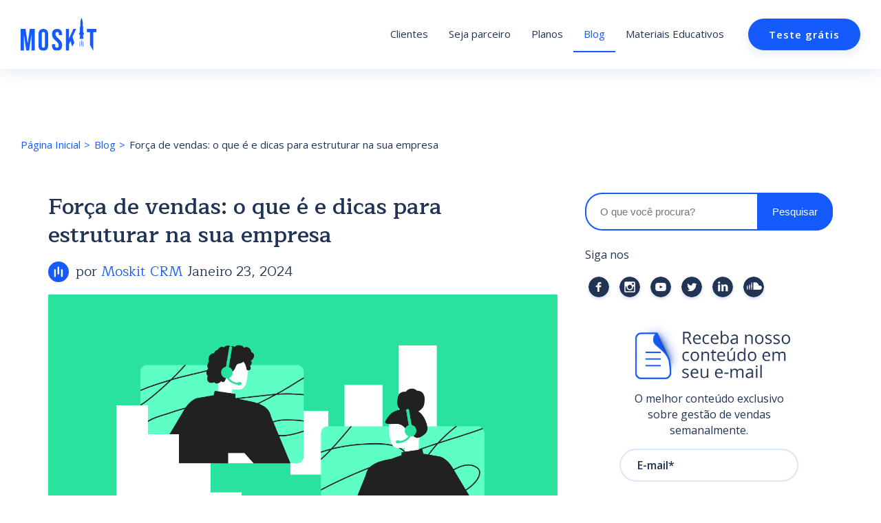

--- FILE ---
content_type: text/html; charset=UTF-8
request_url: https://www.moskitcrm.com/blog/forca-de-vendas
body_size: 22906
content:
<!doctype html><html lang="pt-br"><head>
    <meta charset="utf-8">
    <title>Força de vendas: o que é? Como melhorar na sua empresa?</title>
    <link rel="shortcut icon" href="https://www.moskitcrm.com/hubfs/Avatar%20-%20Mi%CC%81ssil%20-%20Fundo%20Azul.png">
    <meta name="description" content="Entenda o que é força de vendas, por que ela é importante e confira 7 dicas para impulsionar a força de vendas da sua empresa.">
    <link rel="dns-prefetch" href="//fonts.googleapis.com">
<link rel="dns-prefetch" href="//fonts.gstatic.com">
<link href="https://fonts.gstatic.com" crossorigin="" rel="preconnect">
<link href="https://www.googletagmanager.com" rel="preconnect">
    
    
    
    
    
    
    
   
    
    
    
    
    
    
    
    
  
    
    
    
    <meta name="viewport" content="width=device-width, initial-scale=1">

    
    <meta property="og:description" content="Entenda o que é força de vendas, por que ela é importante e confira 7 dicas para impulsionar a força de vendas da sua empresa.">
    <meta property="og:title" content="Força de vendas: o que é? Como melhorar na sua empresa?">
    <meta name="twitter:description" content="Entenda o que é força de vendas, por que ela é importante e confira 7 dicas para impulsionar a força de vendas da sua empresa.">
    <meta name="twitter:title" content="Força de vendas: o que é? Como melhorar na sua empresa?">

    

    
  <script id="hs-search-input__valid-content-types" type="application/json">
    [
      
        "SITE_PAGE",
      
        "LANDING_PAGE",
      
        "BLOG_POST",
      
        "LISTING_PAGE",
      
        "KNOWLEDGE_ARTICLE",
      
        "HS_CASE_STUDY"
      
    ]
  </script>


    <style>
a.cta_button{-moz-box-sizing:content-box !important;-webkit-box-sizing:content-box !important;box-sizing:content-box !important;vertical-align:middle}.hs-breadcrumb-menu{list-style-type:none;margin:0px 0px 0px 0px;padding:0px 0px 0px 0px}.hs-breadcrumb-menu-item{float:left;padding:10px 0px 10px 10px}.hs-breadcrumb-menu-divider:before{content:'›';padding-left:10px}.hs-featured-image-link{border:0}.hs-featured-image{float:right;margin:0 0 20px 20px;max-width:50%}@media (max-width: 568px){.hs-featured-image{float:none;margin:0;width:100%;max-width:100%}}.hs-screen-reader-text{clip:rect(1px, 1px, 1px, 1px);height:1px;overflow:hidden;position:absolute !important;width:1px}
</style>

<link rel="stylesheet" href="https://www.moskitcrm.com/hubfs/hub_generated/template_assets/1/37942118609/1743264244500/template_layout.min.css">
<link rel="stylesheet" href="https://www.moskitcrm.com/hubfs/hub_generated/template_assets/1/37941949488/1743264237640/template_main.min.css">
<link rel="stylesheet" href="https://www.moskitcrm.com/hubfs/hub_generated/template_assets/1/38331863427/1743264249138/template_slick.min.css">
<link rel="stylesheet" href="//fonts.googleapis.com/css?family=Merriweather:400,700|Lato:400,700&amp;display=swap">
<link rel="stylesheet" href="//fonts.googleapis.com/css2?family=Raleway:wght@400;500;600;700;800;900&amp;display=swap">
<link rel="stylesheet" href="//fonts.googleapis.com/css?family=Ubuntu:300,300i,400,400i,500,500i,700,700i&amp;display=swap">
<link rel="stylesheet" href="//fonts.googleapis.com/css?family=Maitree:400,600|Open+Sans:400,600&amp;display=swap">
<link rel="stylesheet" href="//fonts.googleapis.com/css?family=Montserrat:500,600,400%7CRaleway:600,400%7COpen+Sans:700,400&amp;display=swap">
<link rel="stylesheet" href="https://www.moskitcrm.com/hubfs/hub_generated/template_assets/1/37941949497/1743264241138/template_theme-overrides.min.css">
<link rel="stylesheet" href="https://www.moskitcrm.com/hubfs/hub_generated/module_assets/1/37942118602/1743374546350/module_menu-section.min.css">
<link rel="stylesheet" href="/hs/hsstatic/AsyncSupport/static-1.501/sass/comments_listing_asset.css">
<link rel="stylesheet" href="https://7052064.fs1.hubspotusercontent-na1.net/hubfs/7052064/hub_generated/module_assets/1/-2712622/1767723343102/module_search_input.min.css">
<link rel="stylesheet" href="https://www.moskitcrm.com/hubfs/hub_generated/module_assets/1/37941949773/1743374545407/module_Social_icons.min.css">
    <script type="application/ld+json">
{
  "mainEntityOfPage" : {
    "@type" : "WebPage",
    "@id" : "https://www.moskitcrm.com/blog/forca-de-vendas"
  },
  "author" : {
    "name" : "Moskit CRM",
    "url" : "https://www.moskitcrm.com/blog/author/moskit-crm",
    "@type" : "Person"
  },
  "headline" : "Força de vendas: o que é? Como melhorar na sua empresa?",
  "datePublished" : "2024-01-23T18:05:00.000Z",
  "dateModified" : "2024-02-20T17:38:56.261Z",
  "publisher" : {
    "name" : "Moskit",
    "logo" : {
      "url" : "https://f.hubspotusercontent30.net/hubfs/8460831/Avatar%20-%20Fundo%20Azul.png",
      "@type" : "ImageObject"
    },
    "@type" : "Organization"
  },
  "@context" : "https://schema.org",
  "@type" : "BlogPosting",
  "image" : [ "https://8460831.fs1.hubspotusercontent-na1.net/hubfs/8460831/46_for%C3%A7a%20de%20vendas_%20o%20que%20%C3%A9%20+%20vantagens.png" ]
}
</script>



    
<!--  Added by GoogleTagManager integration -->
<script>
var _hsp = window._hsp = window._hsp || [];
window.dataLayer = window.dataLayer || [];
function gtag(){dataLayer.push(arguments);}

var useGoogleConsentModeV2 = true;
var waitForUpdateMillis = 1000;



var hsLoadGtm = function loadGtm() {
    if(window._hsGtmLoadOnce) {
      return;
    }

    if (useGoogleConsentModeV2) {

      gtag('set','developer_id.dZTQ1Zm',true);

      gtag('consent', 'default', {
      'ad_storage': 'denied',
      'analytics_storage': 'denied',
      'ad_user_data': 'denied',
      'ad_personalization': 'denied',
      'wait_for_update': waitForUpdateMillis
      });

      _hsp.push(['useGoogleConsentModeV2'])
    }

    (function(w,d,s,l,i){w[l]=w[l]||[];w[l].push({'gtm.start':
    new Date().getTime(),event:'gtm.js'});var f=d.getElementsByTagName(s)[0],
    j=d.createElement(s),dl=l!='dataLayer'?'&l='+l:'';j.async=true;j.src=
    'https://www.googletagmanager.com/gtm.js?id='+i+dl;f.parentNode.insertBefore(j,f);
    })(window,document,'script','dataLayer','GTM-KP95GGX');

    window._hsGtmLoadOnce = true;
};

_hsp.push(['addPrivacyConsentListener', function(consent){
  if(consent.allowed || (consent.categories && consent.categories.analytics)){
    hsLoadGtm();
  }
}]);

</script>

<!-- /Added by GoogleTagManager integration -->


<meta property="fb:pages" content="1590300011233669">
<link rel="amphtml" href="https://www.moskitcrm.com/blog/forca-de-vendas?hs_amp=true">

<meta property="og:image" content="https://www.moskitcrm.com/hubfs/46_for%C3%A7a%20de%20vendas_%20o%20que%20%C3%A9%20+%20vantagens.png">
<meta property="og:image:width" content="1350">
<meta property="og:image:height" content="760">
<meta property="og:image:alt" content="forca-de-vendas">
<meta name="twitter:image" content="https://www.moskitcrm.com/hubfs/46_for%C3%A7a%20de%20vendas_%20o%20que%20%C3%A9%20+%20vantagens.png">
<meta name="twitter:image:alt" content="forca-de-vendas">

<meta property="og:url" content="https://www.moskitcrm.com/blog/forca-de-vendas">
<meta name="twitter:card" content="summary_large_image">

<link rel="canonical" href="https://www.moskitcrm.com/blog/forca-de-vendas">
<!-- Facebook Pixel Code -->
<script>
!function(f,b,e,v,n,t,s)
{if(f.fbq)return;n=f.fbq=function(){n.callMethod?
n.callMethod.apply(n,arguments):n.queue.push(arguments)};
if(!f._fbq)f._fbq=n;n.push=n;n.loaded=!0;n.version='2.0';
n.queue=[];t=b.createElement(e);t.async=!0;
t.src=v;s=b.getElementsByTagName(e)[0];
s.parentNode.insertBefore(t,s)}(window, document,'script',
'https://connect.facebook.net/en_US/fbevents.js');
fbq('init', '230488125300927');
fbq('track', 'PageView');
</script>
<noscript>&lt;img  height="1" width="1" style="display:none" src="https://www.facebook.com/tr?id=230488125300927&amp;amp;ev=PageView&amp;amp;noscript=1"&gt;</noscript>
<!-- End Facebook Pixel Code -->
<meta property="og:type" content="article">
<link rel="alternate" type="application/rss+xml" href="https://www.moskitcrm.com/blog/rss.xml">
<meta name="twitter:domain" content="www.moskitcrm.com">
<script src="//platform.linkedin.com/in.js" type="text/javascript">
    lang: pt_BR
</script>

<meta http-equiv="content-language" content="pt-br">





<script type="application/ld+json">
{
  "@context": "https://schema.org",
  "@type": "FAQPage",
  "mainEntity": [{
    "@type": "Question",
    "name": "Qual a importância da força de vendas?",
    "acceptedAnswer": {
      "@type": "Answer",
      "text": "A força de vendas é uma estratégia que une todas as pontas do processo em prol de um único objetivo, já que apesar do nome, essa força é composta pelo time de marketing, vendas e sucesso do cliente."
    }
  },{
    "@type": "Question",
    "name": "Qual a importância do marketing na estrutura da força de vendas?",
    "acceptedAnswer": {
      "@type": "Answer",
      "text": "A força de vendas é uma estratégia que alinha a equipe comercial com a de marketing para que resultados sejam alcançados e a satisfação do cliente alcançada, certo? No entanto, muito se fala do papel das vendas, mas pouco se discute o impacto do Marketing."
    }
  }]
}
</script>

    
    <meta name="generator" content="HubSpot"></head><body>
<!--  Added by GoogleTagManager integration -->
<noscript><iframe src="https://www.googletagmanager.com/ns.html?id=GTM-KP95GGX" height="0" width="0" style="display:none;visibility:hidden"></iframe></noscript>

<!-- /Added by GoogleTagManager integration -->
<div class="structered-date">
  <script type="application/ld+json">
     {
  "@context": "http://schema.org",
  "@type": "Organization",
  "name": "Moskit CRM",
  "url": "https://www.moskitcrm.com/",
  "logo": "https://www.moskitcrm.com/hubfs/logo-moskit.svg",
  "description": "CRM de vendas completo trazendo todas as ferramentas necessárias para sua equipe fechar negócios de qualquer lugar.",
  "foundingDate": "2015",
  "founders": [
	 {
	 "@type": "Person",
	 "name": "Daniel Semaan, Paulo Semaan, Lucas Teixeira, Eduardo Rodrigues"
	} ], 
  "contactPoint" : [
    { "@type" : "ContactPoint",
      "email": "marketing@moskitcrm.com"
    } ],
  "sameAs" : [
      "https://www.instagram.com/moskitcrm/",
          "https://www.linkedin.com/company/moskitcrm/",
          "https://www.youtube.com/channel/UC2QNiP0b4o-NBgKXdmRW8KA",
          "https://www.facebook.com/moskitcrm",
          "https://br.pinterest.com/moskitcrm/" 
          ] 
          }
   </script>
    </div>
  
  
    <div class="body-wrapper   hs-content-id-80831572131 hs-blog-post hs-blog-id-36922310461">
      
        <div data-global-resource-path="Moskit_Blog_November_2020/templates/partials/header.html"><header class="header">
  <div class="header-wrap">
  <div class="header__container">
    <div class="mobile-trigger">
      <span></span>
    </div>
    <div class="logo-wrapper">
      <div id="hs_cos_wrapper_header_logo" class="hs_cos_wrapper hs_cos_wrapper_widget hs_cos_wrapper_type_module widget-type-logo" style="" data-hs-cos-general-type="widget" data-hs-cos-type="module">
  






















  
  <span id="hs_cos_wrapper_header_logo_hs_logo_widget" class="hs_cos_wrapper hs_cos_wrapper_widget hs_cos_wrapper_type_logo" style="" data-hs-cos-general-type="widget" data-hs-cos-type="logo"><a href="/" id="hs-link-header_logo_hs_logo_widget" style="border-width:0px;border:0px;"><img src="https://www.moskitcrm.com/hubfs/raw_assets/public/Moskit_Blog_November_2020/images/logo.svg" class="hs-image-widget " height="1200" style="height: auto;width:0px;border-width:0px;border:0px;" width="0" alt="Moskit" title="Moskit"></a></span>
</div>
    </div>
      <div class="menu-wrapper">
          <div class="custom-menu-primary"> 
               <div id="hs_cos_wrapper_Header_navigation" class="hs_cos_wrapper hs_cos_wrapper_widget hs_cos_wrapper_type_module" style="" data-hs-cos-general-type="widget" data-hs-cos-type="module">













<nav aria-label="Main menu" class="navigation-primary">
  

  

  <ul class="submenu level-1" aria-hidden="false">
    
      

<li class="no-submenu menu-item">
  <a href="https://www.moskitcrm.com/casos-de-sucesso" class="menu-link">Clientes</a>

  
</li>

    
      

<li class="no-submenu menu-item">
  <a href="https://partners.moskitcrm.com/" class="menu-link" target="_blank">Seja parceiro</a>

  
</li>

    
      

<li class="no-submenu menu-item">
  <a href="https://www.moskitcrm.com/planos" class="menu-link">Planos</a>

  
</li>

    
      

<li class="no-submenu menu-item">
  <a href="https://www.moskitcrm.com/blog" class="menu-link active-branch" aria-current="page">Blog</a>

  
</li>

    
      

<li class="no-submenu menu-item">
  <a href="https://www.moskitcrm.com/materiais" class="menu-link">Materiais Educativos</a>

  
</li>

    
  </ul>

</nav></div>
          </div>
          <div class="button">
            <div id="hs_cos_wrapper_cta" class="hs_cos_wrapper hs_cos_wrapper_widget hs_cos_wrapper_type_module widget-type-cta" style="" data-hs-cos-general-type="widget" data-hs-cos-type="module"><span id="hs_cos_wrapper_cta_" class="hs_cos_wrapper hs_cos_wrapper_widget hs_cos_wrapper_type_cta" style="" data-hs-cos-general-type="widget" data-hs-cos-type="cta"><!--HubSpot Call-to-Action Code --><span class="hs-cta-wrapper" id="hs-cta-wrapper-4232d690-85eb-48cc-8f91-1cf17c01d485"><span class="hs-cta-node hs-cta-4232d690-85eb-48cc-8f91-1cf17c01d485" id="hs-cta-4232d690-85eb-48cc-8f91-1cf17c01d485"><!--[if lte IE 8]><div id="hs-cta-ie-element"></div><![endif]--><a href="https://cta-redirect.hubspot.com/cta/redirect/8460831/4232d690-85eb-48cc-8f91-1cf17c01d485" target="_blank" rel="noopener"><img class="hs-cta-img" id="hs-cta-img-4232d690-85eb-48cc-8f91-1cf17c01d485" style="border-width:0px;" src="https://no-cache.hubspot.com/cta/default/8460831/4232d690-85eb-48cc-8f91-1cf17c01d485.png" alt="Teste grátis"></a></span><script charset="utf-8" src="/hs/cta/cta/current.js"></script><script type="text/javascript"> hbspt.cta._relativeUrls=true;hbspt.cta.load(8460831, '4232d690-85eb-48cc-8f91-1cf17c01d485', {"useNewLoader":"true","region":"na1"}); </script></span><!-- end HubSpot Call-to-Action Code --></span></div>
          </div>
    </div>
  </div>
  </div>
</header></div>
      

      

<ul class="blog-breadcrumb">
  <li><a href="/" title="Home page">Página Inicial</a></li>
  <li><a href="https://www.moskitcrm.com/blog" title="Moskit CRM Blog">Blog</a></li>
  <li><span id="hs_cos_wrapper_name" class="hs_cos_wrapper hs_cos_wrapper_meta_field hs_cos_wrapper_type_text" style="" data-hs-cos-general-type="meta_field" data-hs-cos-type="text">Força de vendas: o que é e dicas para estruturar na sua empresa</span></li>
</ul>
<div class="structered-date">
      <script type="application/ld+json">
         {
          "@context": "https://schema.org/", 
          "@type": "BreadcrumbList", 
          "itemListElement": [{
            "@type": "ListItem", 
            "position": 1, 
            "name": "Página Inicial",
            "item": "https://www.moskitcrm.com/"  
          },{
            "@type": "ListItem", 
            "position": 2, 
            "name": "Blog",
            "item": "https://www.moskitcrm.com/blog/"  
          },{
            "@type": "ListItem", 
            "position": 3, 
            "name": "For&ccedil;a de vendas: o que &eacute; e dicas para estruturar na sua empresa",
            "item": "https://www.moskitcrm.com/blog/forca-de-vendas"  
          }]
        }
      </script>
</div>
<div class="content-wrapper container-fluid">
  <div class="blog-wrap">
    <div class="blog-index">
      <div class="blog-post">
        <h1><span id="hs_cos_wrapper_name" class="hs_cos_wrapper hs_cos_wrapper_meta_field hs_cos_wrapper_type_text" style="" data-hs-cos-general-type="meta_field" data-hs-cos-type="text">Força de vendas: o que é e dicas para estruturar na sua empresa</span></h1>
        <div class="meta">
          
          <figure>
            <img alt="Moskit CRM" src="https://www.moskitcrm.com/hubfs/icon-moskit-boost.webp"> 
          </figure>
          
          <p>
            por <a href="https://www.moskitcrm.com/blog/author/moskit-crm">Moskit CRM</a>
            <time>Janeiro 23, 2024</time>
          </p>
        </div>
        <figure class="featured-image">
          <img src="https://www.moskitcrm.com/hubfs/46_for%C3%A7a%20de%20vendas_%20o%20que%20%C3%A9%20+%20vantagens.png" alt="Força de vendas: o que é e dicas para estruturar na sua empresa">
        </figure>
        <div class="post-body">
          <span id="hs_cos_wrapper_post_body" class="hs_cos_wrapper hs_cos_wrapper_meta_field hs_cos_wrapper_type_rich_text" style="" data-hs-cos-general-type="meta_field" data-hs-cos-type="rich_text"><p><span style="color: #223454;">A </span><strong><span style="color: #223454;">força de vendas</span></strong><span style="color: #223454;"> é composta por profissionais do time comercial, marketing e sucesso do cliente que têm como objetivo vender os produtos ou serviços da sua empresa de forma a garantir a satisfação do cliente.</span></p>
<!--more-->
<p><span style="color: #223454;">Estruturar essa equipe pode ser complicado, mas trouxemos algumas dicas para vocês conseguirem se orientar.</span></p>
<p><span style="color: #223454;">Vejam a seguir:</span></p>
<ul>
<li style="color: #000000;" aria-level="1"><span style="color: #155bfb;"><a href="#um" rel="noopener" style="color: #155bfb;">O que é força de vendas?&nbsp;</a><a href="https://www.moskitcrm.com/blog/forca-de-vendas#um" style="color: #155bfb;"> </a></span></li>
<li style="color: #000000;" aria-level="1"><span style="color: #155bfb;"><a href="#dois" rel="noopener" style="color: #155bfb;">Quais são os tipos de forças de vendas?</a></span></li>
<li style="color: #000000;" aria-level="1"><span style="color: #155bfb;"><a href="#tres" rel="noopener" style="color: #155bfb;">Qual a importância da força de vendas?</a></span></li>
<li style="color: #000000;" aria-level="1"><span style="color: #155bfb;"><a href="#quatro" rel="noopener" style="color: #155bfb;">Qual é a estrutura da força de vendas?</a></span></li>
<li style="color: #000000;" aria-level="1"><span style="color: #155bfb;"><a href="#cinco" rel="noopener" style="color: #155bfb;">Quais são as características da força de vendas?</a></span></li>
<li style="color: #000000;" aria-level="1"><span style="color: #155bfb;"><a href="#seis" rel="noopener" style="color: #155bfb;">Qual a importância do marketing na estrutura da força de vendas?</a></span></li>
<li style="color: #000000;" aria-level="1"><span style="color: #155bfb;"><a href="#sete" rel="noopener" style="color: #155bfb;">Como melhorar a gestão da sua força de vendas? 7 dicas</a></span></li>
<li style="color: #000000;" aria-level="1"><span style="color: #155bfb;"><a href="#oito" rel="noopener" style="color: #155bfb;">Qual ferramenta otimiza essa estratégia?</a></span></li>
</ul>
<p><!--HubSpot Call-to-Action Code --><span class="hs-cta-wrapper" id="hs-cta-wrapper-4c7cd4ed-7586-4a45-9e51-e5af4604306e"><span class="hs-cta-node hs-cta-4c7cd4ed-7586-4a45-9e51-e5af4604306e" id="hs-cta-4c7cd4ed-7586-4a45-9e51-e5af4604306e"><!--[if lte IE 8]><div id="hs-cta-ie-element"></div><![endif]--><a href="https://cta-redirect.hubspot.com/cta/redirect/8460831/4c7cd4ed-7586-4a45-9e51-e5af4604306e" target="_blank" rel="noopener"><img class="hs-cta-img" id="hs-cta-img-4c7cd4ed-7586-4a45-9e51-e5af4604306e" style="border-width:0px;" height="260" width="800" src="https://no-cache.hubspot.com/cta/default/8460831/4c7cd4ed-7586-4a45-9e51-e5af4604306e.png" alt="Nova call to action"></a></span><script charset="utf-8" src="/hs/cta/cta/current.js"></script><script type="text/javascript"> hbspt.cta._relativeUrls=true;hbspt.cta.load(8460831, '4c7cd4ed-7586-4a45-9e51-e5af4604306e', {"useNewLoader":"true","region":"na1"}); </script></span><!-- end HubSpot Call-to-Action Code --></p>
<a id="um" data-hs-anchor="true"></a>
<h2 style="font-size: 32px;"><strong><span style="color: #223454;">O que é força de vendas?</span></strong></h2>
<p><span style="color: #223454;">Força de vendas pode ser definida como uma estratégia de pessoas da empresa que usam seus produtos/serviços para levar satisfação aos seus clientes.</span></p>
<p><span style="color: #223454;">O termo pode ser confundido com </span><a href="https://www.moskitcrm.com/blog/equipe-de-vendas" style="color: #155bfb;"><span>equipe de vendas</span></a><span style="color: #223454;"> ou comercial, mas são abordagens distintas.</span></p>
<p><span style="color: #223454;">Enquanto times de vendas focam em bater metas e alcançar os objetivos, a força de vendas tenta levar a satisfação para ele, unindo e alinhando os times de vendas, marketing e </span><a href="https://www.moskitcrm.com/blog/os-4-maiores-mitos-relacionados-ao-sucesso-do-cliente" style="color: #155bfb;"><span>sucesso do cliente.</span></a></p>
<p><strong><span style="color: #223454;">Leia mais</span></strong><span style="color: #223454;">: </span><a href="https://www.moskitcrm.com/blog/conheca-10-modelos-de-pesquisa-de-satisfacao-ao-consumidor" style="color: #155bfb;"><span>O que é pesquisa de satisfação?</span></a></p>
<h3 style="font-size: 25px;"><strong><span style="color: #434343;">Como se classifica a força de vendas?&nbsp;</span></strong></h3>
<p><span style="color: #223454;">A força de vendas pode ser considerada uma estratégia, dependendo de esforços pessoais e técnicos para funcionar. Ela pode ser classificada em:&nbsp;</span></p>
<h4 style="font-size: 22px;"><span style="color: #666666;">Força de vendas do pessoal</span></h4>
<p><span style="color: #223454;">É compreendida como o grupo de profissionais na estratégia que apresentam um</span><strong><span style="color: #223454;"> elevado grau de conhecimento</span></strong><span style="color: #223454;">, técnica e experiência.</span></p>
<p><span style="color: #223454;">Essa força está pautada na mão de obra dos colaboradores, como eles se portam, se planejam e executam suas funções para que a </span><strong><span style="color: #223454;">satisfação do consumidor</span></strong><span style="color: #223454;"> seja alcançada.&nbsp;</span></p>
<h4 style="font-size: 22px;"><strong><span style="color: #666666;">Força de vendas material</span></strong></h4>
<p><span style="color: #223454;">Definida como o suporte de materiais ou tecnologias que os profissionais utilizam para extrair todo o potencial dessa força.</span></p>
<p><span style="color: #223454;">Outro ponto dessa força é que ela contribui para o alinhamento das informações.&nbsp;</span></p>
<p><span style="color: #223454;">Empresas que</span><a href="https://www.moskitcrm.com/blog/equipe-nao-quer-usar-crm" style="color: #155bfb;"><span> usam o CRM</span></a><span style="color: #223454;">, por exemplo, conseguem gerenciar melhor o relacionamento com os clientes, elevando as chances de entregar a satisfação, uma vez que os interesses do cliente continuam em primeiro plano e como prioridade.&nbsp;</span></p>
<p><span style="color: #223454;">Importante ressaltar que não existe uma força melhor que a outra, já que elas são complementares, conseguindo extrair o melhor do processo quando estão unidas.</span></p>
<p><span style="color: #223454;"><!--HubSpot Call-to-Action Code --><span class="hs-cta-wrapper" id="hs-cta-wrapper-d317f3bd-7ea0-43aa-82c2-bf2140b9590a"><span class="hs-cta-node hs-cta-d317f3bd-7ea0-43aa-82c2-bf2140b9590a" id="hs-cta-d317f3bd-7ea0-43aa-82c2-bf2140b9590a"><!--[if lte IE 8]><div id="hs-cta-ie-element"></div><![endif]--><a href="https://cta-redirect.hubspot.com/cta/redirect/8460831/d317f3bd-7ea0-43aa-82c2-bf2140b9590a" target="_blank" rel="noopener"><img class="hs-cta-img" id="hs-cta-img-d317f3bd-7ea0-43aa-82c2-bf2140b9590a" style="border-width:0px;" height="221" width="680" src="https://no-cache.hubspot.com/cta/default/8460831/d317f3bd-7ea0-43aa-82c2-bf2140b9590a.png" alt="Nova call to action"></a></span><script charset="utf-8" src="/hs/cta/cta/current.js"></script><script type="text/javascript"> hbspt.cta._relativeUrls=true;hbspt.cta.load(8460831, 'd317f3bd-7ea0-43aa-82c2-bf2140b9590a', {"useNewLoader":"true","region":"na1"}); </script></span><!-- end HubSpot Call-to-Action Code --></span></p>
<a id="dois" data-hs-anchor="true"></a>
<h2 style="font-size: 32px;"><span style="color: #223454;">Quais são os tipos de forças de vendas?</span></h2>
<p><span style="color: #223454;">Existem dois principais tipos de forças de vendas: a interna e a externa.</span></p>
<p><span style="color: #223454;">A<strong> força de vendas interna</strong> opera dentro das instalações da empresa, realizando transações remotamente, muitas vezes via telefone ou on-line.</span></p>
<p><span style="color: #223454;">Essa abordagem é eficaz para vendas mais simples, serviços pós-venda e suporte ao cliente.</span></p>
<p><span style="color: #223454;">Já a <strong>força de vendas externa</strong> atua diretamente no campo, encontrando clientes pessoalmente.</span></p>
<p><span style="color: #223454;">Essa abordagem é essencial para vendas complexas, negociações personalizadas e construção de relacionamentos.</span></p>
<p><span style="color: #223454;">Ambas têm vantagens distintas. A interna é mais eficiente em termos de custo e escalabilidade, enquanto a externa destaca-se pela personalização e pela capacidade de oferecer soluções para necessidades específicas dos clientes no ambiente local.</span></p>
<p><span style="color: #223454;">A escolha entre esses tipos depende da natureza do produto ou serviço, do mercado e das estratégias da empresa.</span></p>
<h3 style="font-size: 25px;"><span style="color: #223454;">Como se determina o tamanho da força de vendas?</span></h3>
<p><span style="color: #223454;">O tamanho da força de vendas é definido considerando fatores como o nível de complexidade do produto, a extensão do mercado, o volume de vendas esperado e as estratégias específicas da empresa.</span></p>
<p><span style="color: #223454;">A estruturação de uma boa equipe desse tipo pode levar algum tempo, algumas tentativas e erros durante o processo, mas encontrar profissionais eficazes exige paciência.&nbsp;</span></p>
<p><span style="color: #223454;">No entanto, toda essa busca vale a pena, já que uma vez estabelecida, consegue criar a emoção certa em torno dos produtos e serviços que eles vendem.</span></p>
<p><span style="color: #223454;">Outro ponto que precisa ser ressaltado é que com o alinhamento e união desses times, as empresas conseguem acompanhar e construir </span><a href="https://www.moskitcrm.com/blog/relacionamento-com-clientes" style="color: #155bfb;"><span>relacionamentos duradouros com os seus clientes</span></a><span style="color: #223454;">.</span></p>
<p><span style="color: #223454;">Você também pode se interessar por:</span></p>
<div class="hs-embed-wrapper" data-service="youtube" data-responsive="true" style="position: relative; overflow: hidden; width: 100%; height: auto; padding: 0; max-width: 600px; min-width: 256px; display: block; margin: auto;"><div class="hs-embed-content-wrapper"><div style="position: relative; overflow: hidden; max-width: 100%; padding-bottom: 56.25%; margin: 0px;" data-mce-style="position: relative; overflow: hidden; max-width: 100%; padding-bottom: 56.25%; margin: 0px;" data-mce-fragment="1"><iframe style="position: absolute; top: 0px; left: 0px; width: 100%; height: 100%; border: none;" title="A IMPORTÂNCIA DO RELACIONAMENTO COM O CLIENTE" allow="accelerometer; autoplay; clipboard-write; encrypted-media; gyroscope; picture-in-picture; web-share" xml="lang" src="https://www.youtube.com/embed/tl8C3guBI6s?feature=oembed" width="256" height="144.64" frameborder="0" allowfullscreen loading="lazy" data-mce-src="https://www.youtube.com/embed/tl8C3guBI6s?feature=oembed" data-mce-style="position: absolute; top: 0px; left: 0px; width: 100%; height: 100%; border: none;" data-mce-fragment="1"></iframe></div></div></div>
<a id="tres" data-hs-anchor="true"></a>
<h2 style="font-size: 32px;"><strong><span style="color: #223454;">Qual a importância da força de vendas?</span></strong></h2>
<p><span style="color: #223454;">A força de vendas é uma estratégia que une todas as pontas do processo em prol de um único objetivo, já que apesar do nome, é composta pelo</span><strong><span style="color: #223454;"> time de marketing</span></strong><span style="color: #223454;">, vendas e sucesso do cliente.&nbsp;</span></p>
<p><span style="color: #000000;">Um </span><a href="https://www.tandfonline.com/doi/full/10.1080/08853134.2017.1352449" rel="noopener" target="_blank"><span>estudo</span></a><span style="color: #000000;"> divulgado pelo Journal of Personal Sellings &amp; Sales Management o analisou a relação entre a eficácia da força de vendas e o desempenho organizacional.&nbsp;</span></p>
<p><span style="color: #000000;">Os autores revisaram uma série de pesquisas e descobriram que um </span><strong><span style="color: #000000;">aumento de 5% na eficácia da equipe</span></strong><span style="color: #000000;"> pode levar a um </span><strong><span style="color: #000000;">aumento de 20% na receita</span></strong><span style="color: #000000;">.</span></p>
<p><span style="color: #000000;">Além disso, destacaram que uma força de vendas eficaz pode melhorar a satisfação do cliente, impulsionar a lealdade e melhorar a reputação da marca.</span></p>
<p><span style="color: #223454;">Ou seja, o bom resultado implica em processos pautados e desenvolvidos com base na </span><a href="https://www.moskitcrm.com/blog/descobrindo-a-dor-do-cliente" style="color: #155bfb;"><span>dor do cliente</span></a><span style="color: #223454;">, sendo mais consultivos e conseguindo entregar valor em todas as ações.</span></p>
<p><span style="color: #223454;">Veja também:</span></p>
<a href="https://www.youtube.com/watch?v=T2YHj7EF_HM"><span></span></a>
<div class="hs-embed-wrapper" data-service="youtube" data-responsive="true" style="position: relative; overflow: hidden; width: 100%; height: auto; padding: 0; max-width: 600px; min-width: 256px; display: block; margin: auto;"><div class="hs-embed-content-wrapper"><div style="position: relative; overflow: hidden; max-width: 100%; padding-bottom: 56.25%; margin: 0px;" data-mce-style="position: relative; overflow: hidden; max-width: 100%; padding-bottom: 56.25%; margin: 0px;"><iframe loading="lazy" style="position: absolute; top: 0px; left: 0px; width: 100%; height: 100%; border: none;" title="Perguntas para identificar dores dos clientes" allow="accelerometer; autoplay; clipboard-write; encrypted-media; gyroscope; picture-in-picture; web-share" xml="lang" src="https://www.youtube.com/embed/T2YHj7EF_HM?feature=oembed" width="256" height="144.64" frameborder="0" allowfullscreen data-mce-src="https://www.youtube.com/embed/T2YHj7EF_HM?feature=oembed" data-mce-style="position: absolute; top: 0px; left: 0px; width: 100%; height: 100%; border: none;"></iframe></div></div></div>
<h2 style="font-size: 32px;"><span style="color: #223454; background-color: #ffffff;">Principais benefícios</span></h2>
<p><span style="color: #223454;">Existem muitos benefícios em estabelecer uma força de vendas na empresa, ainda mais quando existe uma estratégia que consegue </span><strong><span style="color: #223454;">satisfazer o cliente</span></strong><span style="color: #223454;"> e engloba várias equipes. Mas quais seriam esses benefícios?</span></p>
<p><span style="color: #223454;">Abaixo, destacamos algumas das principais vantagens:</span></p>
<h3 style="font-size: 25px;"><strong><span style="color: #434343;">Conscientização da marca</span></strong></h3>
<p><span style="color: #223454;">Uma estratégia ativa e eficaz desempenha um papel fundamental na conscientização da marca.&nbsp;</span></p>
<p><span style="color: #223454;">Os </span><a href="https://www.moskitcrm.com/blog/voce-quer-ser-consultor-de-vendas-entao-e-isso-que-o-mercado-espera-de-voce-o-que-faz-um-consultor-de-vendas" style="color: #155bfb;"><span>consultores de vendas </span></a><span style="color: #223454;">têm a oportunidade de interagir diretamente com os clientes, transmitindo informações sobre a empresa, seus produtos e serviços. Essa interação pessoal ajuda a fortalecer o reconhecimento e a reputação da marca no mercado.</span></p>
<h3 style="font-size: 25px;"><strong><span style="color: #434343;">Aumento na taxa de fidelização</span></strong></h3>
<p><span style="color: #223454;">A força de vendas desempenha um papel vital na construção de relacionamentos duradouros com os clientes.</span></p>
<p><span style="color: #223454;">Por meio de um </span><a href="https://www.moskitcrm.com/blog/como-finalizar-um-atendimento-ao-cliente" style="color: #155bfb;"><span>atendimento personalizado</span></a><span style="color: #223454;"> e consultivo, os vendedores podem entender as necessidades específicas dos clientes e oferecer soluções adequadas. Isso cria uma experiência positiva, aumentando a probabilidade de fidelização do cliente e a repetição de compras.</span></p>
<p><span style="color: #223454;"><!--HubSpot Call-to-Action Code --><span class="hs-cta-wrapper" id="hs-cta-wrapper-d05a584c-fec9-4bfb-aaf7-103f450ada17"><span class="hs-cta-node hs-cta-d05a584c-fec9-4bfb-aaf7-103f450ada17" id="hs-cta-d05a584c-fec9-4bfb-aaf7-103f450ada17"><!--[if lte IE 8]><div id="hs-cta-ie-element"></div><![endif]--><a href="https://cta-redirect.hubspot.com/cta/redirect/8460831/d05a584c-fec9-4bfb-aaf7-103f450ada17" target="_blank" rel="noopener"><img class="hs-cta-img" id="hs-cta-img-d05a584c-fec9-4bfb-aaf7-103f450ada17" style="border-width:0px;" height="221" width="680" src="https://no-cache.hubspot.com/cta/default/8460831/d05a584c-fec9-4bfb-aaf7-103f450ada17.png" alt="Canais de atendimento ao cliente online "></a></span><script charset="utf-8" src="/hs/cta/cta/current.js"></script><script type="text/javascript"> hbspt.cta._relativeUrls=true;hbspt.cta.load(8460831, 'd05a584c-fec9-4bfb-aaf7-103f450ada17', {"useNewLoader":"true","region":"na1"}); </script></span><!-- end HubSpot Call-to-Action Code --></span></p>
<h3 style="font-size: 25px;"><strong><span style="color: #434343;">Venda mais consultiva</span></strong></h3>
<p><span style="color: #223454;">Uma equipe desse tipo bem treinada é capaz de oferecer uma </span><strong><span style="color: #223454;">abordagem consultiva</span></strong><span style="color: #223454;"> durante o processo de vendas.</span></p>
<p><span style="color: #223454;">Em vez de simplesmente apresentar os produtos, os vendedores podem compreender as necessidades do cliente, oferecer sugestões e orientações relevantes, demonstrando valor agregado.&nbsp;</span></p>
<p><span style="color: #223454;">Essa abordagem consultiva cria um ambiente de confiança e colaboração, contribuindo para um maior fechamento de negócios.</span></p>
<h3 style="font-size: 25px;"><strong><span style="color: #434343;">Ações com maior taxa de conversão</span></strong></h3>
<p><span style="color: #223454;">Com uma equipe estruturada e capacitada, as ações de vendas têm mais probabilidade de se converter em negócios fechados.</span></p>
<p><span style="color: #223454;">Os vendedores estão equipados com habilidades de persuasão, conhecimento do produto e capacidade de lidar com objeções, o que aumenta a eficácia das negociações e melhora a </span><strong><span style="color: #223454;">taxa de conversão de leads</span></strong><span style="color: #223454;"> em clientes.</span></p>
<h3 style="font-size: 25px;"><strong><span style="color: #434343;">Processos inovadores</span></strong></h3>
<p><span style="color: #223454;">Essa estratégia pode contribuir para a inovação de processos internos. Por estarem em contato direto com os clientes, os vendedores podem identificar oportunidades de melhoria, detectar novas tendências de mercado e fornecer feedback valioso para a empresa.</span></p>
<p><span style="color: #223454;">Essa colaboração entre a equipe de vendas e outras áreas pode levar a melhorias contínuas nos produtos, serviços e processos da empresa.</span></p>
<h3 style="font-size: 25px;"><strong><span style="color: #434343;">Aumento de receita</span></strong></h3>
<p><span style="color: #223454;">Uma estratégia eficaz tem um impacto direto no aumento das receitas da empresa. O desempenho sólido da equipe de vendas resulta em maior </span><strong><span style="color: #223454;">volume de vendas</span></strong><span style="color: #223454;"> e maior lucratividade.</span></p>
<p><span style="color: #223454;">Além disso, vendedores bem-sucedidos têm a capacidade de identificar oportunidades de venda cruzada e </span><a href="https://www.moskitcrm.com/blog/upgrade-downgrade" style="color: #155bfb;"><span>upselling</span></a><span style="color: #223454;">, maximizando o valor dos negócios fechados.</span></p>
<p><span style="color: #223454;">Veja também:</span></p>
<div class="hs-embed-wrapper" data-service="youtube" data-responsive="true" style="position: relative; overflow: hidden; width: 100%; height: auto; padding: 0; max-width: 600px; min-width: 256px; display: block; margin: auto;"><div class="hs-embed-content-wrapper"><div style="position: relative; overflow: hidden; max-width: 100%; padding-bottom: 56.25%; margin: 0px;"><iframe loading="lazy" width="256" height="144.64" src="https://www.youtube.com/embed/urJYzwekSwQ?feature=oembed" frameborder="0" allow="accelerometer; autoplay; clipboard-write; encrypted-media; gyroscope; picture-in-picture; web-share" allowfullscreen title="O que é UpSell e Cross Sell? | Vendas no Papel #7" style="position: absolute; top: 0px; left: 0px; width: 100%; height: 100%; border: none;"></iframe></div></div></div>
<h3 style="font-size: 25px;"><strong><span style="color: #434343;">Alinhamento de vendas, equipes e processos</span></strong></h3>
<p><span style="color: #223454;">Essa estratégia desempenha um papel crucial no alinhamento entre as equipes de vendas, marketing e outros departamentos.</span></p>
<p><span style="color: #223454;">Ao estabelecer uma </span><a href="https://www.moskitcrm.com/blog/a-importancia-da-comunicacao-interna-para-vendas" style="color: #155bfb;"><span>comunicação</span></a><span style="color: #223454;"> eficaz e colaborativa, a empresa pode garantir que todos estejam trabalhando em conjunto para alcançar os objetivos comuns. Isso leva a uma maior eficiência operacional e melhoria geral do desempenho da empresa.</span></p>
<h3 style="font-size: 25px;"><strong><span style="color: #434343;">Monitoramento de relacionamento em tempo real</span></strong></h3>
<p><span style="color: #223454;">Por meio do contato direto com os clientes, a equipe pode monitorar o relacionamento em tempo real. Isso permite identificar rapidamente quaisquer problemas ou insatisfações dos clientes e tomar medidas corretivas imediatas.</span></p>
<p><span style="color: #223454;">Ao agir proativamente, a empresa pode preservar relacionamentos valiosos com os clientes e evitar cancelamentos desnecessários.</span></p>
<h3 style="font-size: 25px;"><strong><span style="color: #434343;">Redução de cancelamentos</span></strong></h3>
<p><span style="color: #223454;">Uma equipe bem treinada e engajada pode contribuir para a redução de cancelamentos de vendas.</span></p>
<p><span style="color: #223454;">&nbsp;Ao entender as necessidades dos clientes, fornecer suporte adequado e manter um relacionamento sólido, os vendedores podem minimizar a probabilidade de clientes cancelarem ou desistirem de uma compra. Isso ajuda a manter uma base de clientes estável e sustentável.</span></p>
<a id="quatro" data-hs-anchor="true"></a>
<h2 style="font-size: 32px;"><span style="color: #223454;">Qual é a estrutura da força de vendas?</span></h2>
<p><span style="color: #223454;">A estrutura da força de vendas é a <strong>organização e alocação de recursos humanos </strong>dedicados às atividades de vendas dentro de uma empresa. Comumente, essa estrutura envolve a divisão em equipes, como interna e externa.&nbsp;</span></p>
<p><span style="color: #223454;">A equipe interna, como já pontuamos, concentra-se em vendas remotas e suporte ao cliente, enquanto a externa opera no campo, estabelecendo relações presenciais.</span></p>
<p><span style="color: #223454;">Além disso,<strong> a estrutura pode ser organizada por territórios, segmentos de mercado ou produtos específicos</strong>.</span></p>
<p><span style="color: #223454;">Cada equipe pode ter gerentes de vendas responsáveis por liderar e orientar os representantes.</span></p>
<p><span style="color: #223454;">Uma estrutura bem concebida alinha-se aos objetivos da empresa, maximiza a eficiência operacional e promove uma maneira eficiente de atender às exigências do mercado e dos clientes.</span></p>
<p><span style="color: #223454;">A flexibilidade é crucial, permitindo ajustes conforme as mudanças nas condições de mercado e nas estratégias empresariais.</span></p>
<a id="cinco" data-hs-anchor="true"></a>
<h2 style="font-size: 32px;"><strong><span style="color: #223454;">Quais são as características da força de vendas?</span></strong></h2>
<p><span style="color: #223454;">Agora que já entendemos o que é esse conceito, os tipos de força e qual a importância dela, chegou a hora de conhecer algumas características que compõem ela.</span></p>
<p><span style="color: #223454;">Ter esse conhecimento é imprescindível para quem visa </span><strong><span style="color: #223454;">estruturar uma força de vendas</span></strong><span style="color: #223454;">, ou até mesmo moldar uma que já está ativa.&nbsp;</span></p>
<p><span style="color: #223454;">Separamos as principais características de forças de vendas, confiram:&nbsp;</span></p>
<h3 style="font-size: 25px;"><strong><span style="color: #434343;">Foco no cliente</span></strong></h3>
<p><span style="color: #223454;">É comum que equipes tenham seu foco voltado para metas e objetivos. Embora eles sejam muito importantes, visto que são eles que ajudam a alcançar resultados de maneira estruturada, o foco de uma força de vendas não está em bater metas.</span></p>
<p><span style="color: #223454;">A métricas dessa equipe entende que focando no cliente e em levar satisfação para ele, os resultados serão facilmente alcançados.</span></p>
<p><span style="color: #223454;">Focar no cliente é desenhar um processo em que todos os pontos se convertem em entender e satisfazer ele, provendo para eles (maneiras) de solucionar o seu problema e receber o que precisa, focando sempre o valor.</span></p>
<p><span style="color: #223454;">Outro ponto importante do foco no cliente é que se conhece cada vez mais sobre o </span><strong><span style="color: #223454;">perfil dele</span></strong><span style="color: #223454;">, entendendo as dores e formas de abordar, negociar, </span><a href="https://www.moskitcrm.com/blog/aprenda-o-melhor-jeito-de-vender-com-praticas-comuns" style="color: #155bfb;"><span>fechar </span></a><span style="color: #223454;">e fidelizar.</span></p>
<p><span style="color: #223454;">Quando a força de vendas foca em seu cliente, ela consegue oferecer soluções de qualidade e desenvolver relacionamentos realmente duradouros com eles.&nbsp;</span></p>
<p><strong><span style="color: #223454;">Leia mais</span></strong><span style="color: #223454;">: </span><a href="https://www.moskitcrm.com/blog/saiba-qual-o-conceito-de-foco-do-cliente" style="color: #155bfb;"><span>O que é foco do cliente?</span></a></p>
<h3 style="font-size: 25px;"><strong><span style="color: #434343;">Alinhamento de equipes</span></strong></h3>
<p><span style="color: #223454;">A força de vendas é composta por, pelo menos, três equipes, e para ela funcionar é importante existir um alinhamento.</span></p>
<p><span style="color: #223454;">Usualmente nas empresas é comum que cada time tenha suas próprias</span><a href="https://www.moskitcrm.com/blog/como-definir-boas-metas" style="color: #155bfb;"><span> metas e objetivos</span></a><span style="color: #223454;">, tendo uma visão limitada para o que acontece dentro do seu setor, sem analisar como suas ações impactam os outros setores da empresa e qual a importância que tem no resultado.</span></p>
<p><span style="color: #223454;">O ideal é que tudo converse, não só para faturar mais, mas também para que exista harmonia na empresa, e o cliente se sinta seguro em lidar com profissionais alinhados com suas expectativas.&nbsp;</span></p>
<p><span style="color: #223454;">O </span><strong><span style="color: #223454;">alinhamento de equipes</span></strong><span style="color: #223454;"> é muito mais do que apenas informar os seus colegas sobre ações que você tomará e se planejar para que tudo ocorra de maneira linear.&nbsp;</span></p>
<p><span style="color: #223454;">Uma equipe alinhada é composta por indivíduos que aspiram alcançar a mesma missão, entendem os objetivos e sabem usar seus pontos fortes para alcançá-los.&nbsp;&nbsp;&nbsp;</span></p>
<h4 style="font-size: 22px;"><span style="color: #666666;">Como que isso funciona na prática?&nbsp;</span></h4>
<p><span style="color: #223454;">Os integrantes devem se alinhar com o time do Marketing que, após reunir </span><a href="https://www.moskitcrm.com/blog/metricas-de-vendas" style="color: #155bfb;"><span>dados de vendas</span></a><span style="color: #223454;"> e de sucesso do cliente, desenvolve campanhas que levam leads para o</span><a href="https://www.moskitcrm.com/blog/numeros-funil-de-vendas" style="color: #155bfb;"><span> funil de vendas</span></a><span style="color: #223454;">.</span></p>
<p><span style="color: #223454;">Ao caírem no time de vendas, os vendedores qualificam, preparam e fecham negócio com esses leads, restando para o </span><strong><span style="color: #223454;">Sucesso do Cliente</span></strong><span style="color: #223454;"> fidelizar esse cliente e ajudá-lo a atingir total satisfação com a solução.&nbsp;</span></p>
<h3 style="font-size: 25px;"><strong><span style="color: #434343;">Conhecimento amplo</span></strong></h3>
<p><span style="color: #223454;">Apontamos que a equipe de vendas é composta por profissionais altamente qualificados. Logo, eles precisam ter um conhecimento amplo não só sobre a sua área, mas também de outras.</span></p>
<p><span style="color: #223454;">Assista também:</span></p>
<div class="hs-embed-wrapper" data-service="youtube" data-responsive="true" style="position: relative; overflow: hidden; width: 100%; height: auto; padding: 0; max-width: 600px; min-width: 256px; display: block; margin: auto;"><div class="hs-embed-content-wrapper"><div style="position: relative; overflow: hidden; max-width: 100%; padding-bottom: 56.25%; margin: 0px;"><iframe loading="lazy" width="256" height="144.64" src="https://www.youtube.com/embed/rMzq4TGecKc?feature=oembed" frameborder="0" allow="accelerometer; autoplay; clipboard-write; encrypted-media; gyroscope; picture-in-picture; web-share" allowfullscreen title="Ser vendedor dá muito dinheiro, mas tem que estudar | Toca o Sino das Vendas | Temp. 05 Ep.04" style="position: absolute; top: 0px; left: 0px; width: 100%; height: 100%; border: none;"></iframe></div></div></div>
<p><span style="color: #223454;">Para compor esse time, o profissional deve conhecer seus clientes, sua área, seu mercado e principalmente o seu processo.</span></p>
<p><span style="color: #223454;">O conhecimento é conquistado, portanto, as empresas também devem incentivar seus times com </span><a href="https://www.moskitcrm.com/blog/moskitcast-treinamento-de-vendas" style="color: #155bfb;"><span>treinamentos</span></a><span style="color: #223454;">, o que também contribui para que um ajuste seja feito, já que os profissionais podem trocar informações e enriquecer suas abordagens.</span></p>
<p><span style="color: #223454;">O conhecimento amplo também ajuda a desenvolver </span><strong><span style="color: #223454;">ações estratégicas</span></strong><span style="color: #223454;"> diferenciadas e inovadoras que chamem a atenção dos clientes, mas também que façam com que a concorrência tema a empresa.</span></p>
<h3 style="font-size: 25px;"><strong><span style="color: #434343;">Profissionais com iniciativa</span></strong></h3>
<p><span style="color: #223454;">A equipe deve ter iniciativa, isso porque uma das suas características é a criatividade usada para sair de algumas situações e conseguir atingir o objetivo de satisfazer o cliente.&nbsp;</span></p>
<div class="hs-embed-wrapper" data-service="youtube" data-responsive="true" style="position: relative; overflow: hidden; width: 100%; height: auto; padding: 0; max-width: 600px; min-width: 256px; display: block; margin: auto;"><div class="hs-embed-content-wrapper"><div style="position: relative; overflow: hidden; max-width: 100%; padding-bottom: 56.25%; margin: 0px;"><iframe loading="lazy" width="256" height="144.64" src="https://www.youtube.com/embed/bpqSPiSKZpE?feature=oembed" frameborder="0" allow="accelerometer; autoplay; clipboard-write; encrypted-media; gyroscope; picture-in-picture; web-share" allowfullscreen title="Não seja este vendedor" style="position: absolute; top: 0px; left: 0px; width: 100%; height: 100%; border: none;"></iframe></div></div></div>
<p><span style="color: #223454;">Outro ponto é que profissionais com iniciativas conseguem levar melhor a negociação, ajustando alguns pontos sem demandar do gestor a todo momento.&nbsp;</span></p>
<p><span style="color: #223454;">Importante ressaltar que iniciativa difere de desrespeito.</span></p>
<h3 style="font-size: 25px;"><strong><span style="color: #434343;">Foco em resultados</span></strong></h3>
<p><span style="color: #223454;">Embora o foco dessa estratégia seja satisfazer os clientes, eles também devem focar em conseguir resultados por meio da satisfação do consumidor.</span></p>
<p><span style="color: #223454;">Profissionais focando em resultados sabem o que devem fazer, como fazer e quais atitudes que aproximam eles do sucesso nas suas ações e estratégias.</span></p>
<p><span style="color: #223454;">A estratégia também ganha muito com esse foco, já que profissionais com esse perfil tendem a ser mais estrategistas com uma visão mais ampla, uma vez que têm acesso a informações de todas as pontas do processo.&nbsp;</span></p>
<h3 style="font-size: 25px;"><strong><span style="color: #434343;">Equilibre de interesse&nbsp;</span></strong></h3>
<p><span style="color: #223454;">Falamos do foco e também da satisfação do cliente, certo?</span></p>
<p><span style="color: #223454;">Isso porque a equipe deve equilibrar os seus interesses. Uma empresa não se mantém ativa sem metas e resultados que visam ao faturamento, mas também ela precisa de </span><strong><span style="color: #223454;">clientes fiéis</span></strong><span style="color: #223454;">.</span></p>
<p><span style="color: #223454;">A melhor maneira de conseguir esses dois objetivos é traçando um caminho que equilibre os interesses dos clientes e da empresa, vendendo com qualidade, mas sem </span><a href="https://www.moskitcrm.com/blog/dicas-para-reduzir-o-custo-de-vendas-e-aumentar-a-margem-de-lucro" style="color: #155bfb;"><span>perder o lucro.&nbsp;</span></a></p>
<a id="seis" data-hs-anchor="true"></a>
<h2 style="font-size: 32px;"><strong><span style="color: #223454;">Qual a importância do marketing na estrutura da força de vendas?</span></strong></h2>
<p><span style="color: #223454;">Para a estratégia funcionar, é preciso alinhar a equipe comercial com a de marketing para que resultados sejam alcançados e a satisfação do cliente alcançada, certo? No entanto, muito se fala do papel das vendas, mas pouco se discute o impacto do marketing.</span></p>
<p><span style="color: #223454;">Muitos veem o marketing apenas como um canal que ajuda a divulgar a empresa. Porém, na verdade, ele é uma das maiores </span><strong><span style="color: #223454;">porta de entrada para novos negócios</span></strong><span style="color: #223454;">.</span></p>
<p><span style="color: #223454;">Isso ocorre porque suas ações atraem leads de topo, meio e fundo de funil, além de educar e nutrir clientes em potencial - os quais podem até não reagir a uma ação específica do marketing, mas que futuramente podem se converter em negócios.&nbsp;</span></p>
<p><span style="color: #223454;">A questão é que os benefícios de investir nesse alinhamento são grandes demais para ignorar.</span></p>
<p><span style="color: #223454;">Afinal, analisando friamente, dá para perceber que o trabalho do marketing tradicional e do marketing digital só é completo quando o pessoal de vendas consegue traduzir isso em clientes.</span></p>
<p><span style="color: #223454;">Já o trabalho de vendas depende da capacidade de atração dos profissionais de marketing.</span></p>
<p><span style="color: #223454;">Além disso, o conceito de </span><strong><span style="color: #223454;">alinhar vendas e marketing</span></strong><span style="color: #223454;"> funciona para qualquer empresa, não importa o tamanho ou segmento de mercado.</span></p>
<p><span style="color: #223454;">O marketing desempenha um papel fundamental na estrutura da força de vendas, pois tem a responsabilidade na </span><a href="https://www.moskitcrm.com/blog/ferramentas-geracao-de-leads" style="color: #155bfb;"><span>geração de leads</span></a><span style="color: #223454;">, no fortalecimento da marca e no fornecimento de informações relevantes aos vendedores. Abaixo, destacam-se algumas das principais razões.</span></p>
<h3 style="font-size: 25px;"><span style="color: #434343;">Informações chegam mais rápido</span></h3>
<p><span style="color: #223454;">O marketing fornece dados e insights relevantes sobre o mercado, concorrentes, clientes e tendências.</span></p>
<p><span style="color: #223454;">Essas informações são compartilhadas, permitindo que os vendedores estejam atualizados e preparados para abordar os clientes de forma eficaz.</span></p>
<p><span style="color: #223454;">Com acesso a informações atualizadas e precisas, a equipe de vendas pode responder rapidamente às necessidades e demandas dos clientes, melhorando a eficiência do processo de vendas.</span></p>
<h3 style="font-size: 25px;"><span style="color: #434343;">Tomada de decisão facilitada</span></h3>
<p><span style="color: #223454;">O marketing fornece análises e métricas valiosas que ajudam os vendedores a tomar decisões informadas.</span></p>
<p><span style="color: #223454;">Ao avaliar o desempenho de campanhas de marketing, segmentos de mercado e preferências dos clientes, o objetivo da equipe de vendas e sua abordagem pode ser ajustado de modo a priorizar as oportunidades mais promissoras.</span></p>
<p><span style="color: #223454;">Essa colaboração entre o marketing e toda equipe permite uma tomada de decisão mais precisa e eficiente.</span></p>
<h3 style="font-size: 25px;"><span style="color: #434343;">Nutrição de leads mais completa</span></h3>
<p><span style="color: #223454;">O marketing desempenha um papel fundamental na geração e nutrição de leads. Por meio de estratégias de marketing, como campanhas de e-mail, conteúdo relevante e automação de marketing, os leads são educados e engajados ao longo do funil de vendas.</span></p>
<p><span style="color: #223454;">Quando esses leads são repassados à força de vendas, eles já têm um nível de conhecimento sobre a empresa e seus produtos, tornando o processo de vendas mais eficiente e aumentando as chances de conversão.</span></p>
<h3 style="font-size: 25px;"><span style="color: #434343;">Transição suave ao converter um lead em cliente</span></h3>
<p><span style="color: #223454;">O marketing prepara o terreno para uma transição suave quando um lead é convertido em cliente. Ao desenvolver uma estratégia de marketing eficaz, o cliente em potencial é adequadamente informado sobre os benefícios e valor dos produtos ou serviços oferecidos pela empresa.</span></p>
<p><span style="color: #223454;">Quando o lead é repassado aos integrantes da equipe, ele já está familiarizado com a empresa e está mais inclinado a avançar no processo de vendas com confiança e entusiasmo.</span></p>
<h3 style="font-size: 25px;"><span style="color: #434343;">Menos oportunidades são desperdiçadas</span></h3>
<p><span style="color: #223454;">Com uma estratégia de marketing bem executada, é possível identificar e aproveitar mais oportunidades de vendas.</span></p>
<p><span style="color: #223454;">O marketing eficaz segmenta e direciona os esforços para os clientes em potencial mais qualificados, aumentando as chances de sucesso nas negociações.</span></p>
<p><span style="color: #223454;">Ao qualificar os leads antes de repassá-los à equipe de vendas, o marketing garante que menos oportunidades sejam desperdiçadas e que os recursos de vendas sejam direcionados para os leads com maior probabilidade de conversão.</span></p>
<p><span style="color: #223454;">O marketing desempenha um papel vital na estrutura da força de vendas, fornecendo informações atualizadas, facilitando a tomada de decisão, nutrindo leads, facilitando a transição para clientes e identificando oportunidades de vendas.</span></p>
<p><span style="color: #223454;">A colaboração entre os times cria uma sinergia poderosa que impulsiona o sucesso das vendas e contribui para o crescimento e a rentabilidade da empresa.</span></p>
<div class="hs-embed-wrapper" data-service="youtube" data-responsive="true" style="position: relative; overflow: hidden; width: 100%; height: auto; padding: 0; max-width: 600px; min-width: 256px; display: block; margin: auto;"><div class="hs-embed-content-wrapper"><div style="position: relative; overflow: hidden; max-width: 100%; padding-bottom: 56.25%; margin: 0px;"><iframe loading="lazy" width="256" height="144.64" src="https://www.youtube.com/embed/QW6IXEndM2k?feature=oembed" frameborder="0" allow="accelerometer; autoplay; clipboard-write; encrypted-media; gyroscope; picture-in-picture; web-share" allowfullscreen title="Marketing vs Vendas com Gabi Gonçalo - Toca o Sino  | Temp. 02 Ep. 01" style="position: absolute; top: 0px; left: 0px; width: 100%; height: 100%; border: none;"></iframe></div></div></div>
<p><strong><span style="color: #223454;">Leia também:</span></strong><span style="color: #223454;"> </span><a href="https://www.moskitcrm.com/blog/saiba-como-aumentar-suas-vendas-utilizando-15-acoes-de-marketing" style="color: #155bfb;"><span>15 ações de Marketing para aumentar suas vendas</span></a></p>
<a id="sete" data-hs-anchor="true"></a>
<h2 style="font-size: 32px;"><span style="color: #223454;">Como melhorar a gestão da sua força de vendas? 7 dicas</span></h2>
<p><span style="color: #223454;">Para aprimorar a gestão de vendas, é crucial adotar estratégias capazes de otimizar o desempenho e alavancar os resultados.</span></p>
<h3 style="font-size: 25px;"><span style="color: #223454;">1 - Treinamento contínuo</span></h3>
<p><span style="color: #223454;">Em primeiro lugar, investir em treinamento contínuo capacita os representantes a lidar com desafios complexos e atualizações de produtos.</span></p>
<h3 style="font-size: 25px;"><span style="color: #223454;">2 - Investimento em tecnologia</span></h3>
<p><span style="color: #223454;">Utilizar tecnologias de CRM, por exemplo, proporciona visibilidade, facilita o acompanhamento de atividades e melhora a gestão de relacionamentos com clientes.</span></p>
<h3 style="font-size: 25px;"><span style="color: #223454;">3 - Definição de metas claras</span></h3>
<p><span style="color: #223454;">Definir metas claras e mensuráveis alinha a equipe a objetivos específicos, motivando um desempenho mais eficiente.</span></p>
<h3 style="font-size: 25px;"><span style="color: #223454;">4 - Comunicação transparente e eficiente</span></h3>
<p><span style="color: #223454;">Fomentar uma comunicação constante e transparente favorece um ambiente de colaboração, permitindo a troca de ideias e feedback construtivo.</span></p>
<h3 style="font-size: 25px;"><span style="color: #223454;">5 - Incentivos e reconhecimento</span></h3>
<p><span style="color: #223454;">A implementação de incentivos e reconhecimento dos esforços individuais e coletivos, como programas de comissões ou premiações, potencializa a motivação e a produtividade dos vendedores.</span></p>
<h3 style="font-size: 25px;"><span style="color: #223454;">6 - Pipeline de vendas organizado</span></h3>
<p><span style="color: #223454;">Manter um pipeline organizado, analisar dados para identificar tendências e adaptar as estratégias conforme as análises realizadas são práticas indispensáveis para uma boa gestão de vendas.</span></p>
<h3 style="font-size: 25px;"><span style="color: #223454;">7 - Cultura de aprendizado</span></h3>
<p><span style="color: #223454;">Criar uma cultura de aprendizado contínuo, compartilhamento de conhecimento e adaptação a mudanças do mercado assegura que a gestão da força de vendas permaneça ágil e eficaz ao longo do tempo.</span></p>
<p><span style="color: #223454;">Essas dicas combinadas fornecem uma base robusta para que o objetivo da equipe de vendas seja alcançado.</span></p>
<a id="oito" data-hs-anchor="true"></a>
<h2 style="font-size: 32px;"><strong><span style="color: #223454;">Qual ferramenta otimiza essa estratégia?</span></strong></h2>
<p><span style="color: #223454;">Por último, mas não menos importante, podemos dizer que o uso de um bom sistema de força de vendas, como o CRM, é que dará liga a essa união e permitirá que ela aconteça.</span></p>
<div class="hs-embed-wrapper" data-service="youtube" data-responsive="true" style="position: relative; overflow: hidden; width: 100%; height: auto; padding: 0; max-width: 600px; min-width: 256px; display: block; margin: auto;"><div class="hs-embed-content-wrapper"><div style="position: relative; overflow: hidden; max-width: 100%; padding-bottom: 56.25%; margin: 0px;"><iframe loading="lazy" width="256" height="144.64" src="https://www.youtube.com/embed/galsw0b-Zx0?feature=oembed" frameborder="0" allow="accelerometer; autoplay; clipboard-write; encrypted-media; gyroscope; picture-in-picture; web-share" allowfullscreen title="O que é CRM? | Vendas no Papel #4" style="position: absolute; top: 0px; left: 0px; width: 100%; height: 100%; border: none;"></iframe></div></div></div>
<p><span style="color: #223454;">Manter uma equipe sob controle sem uma solução tecnológica de qualidade já não é nada fácil. Agora, imagine fazer isso com duas equipes completamente diferentes entre si?</span></p>
<p><span style="color: #223454;">A forma do sistema de força de vendas CRM funciona em nuvem, centralizando as informações e as disponibilizando em tempo real em qualquer lugar.</span></p>
<p><span style="color: #223454;">Alinhar vendas e marketing com certeza envolve superar desafios, pois durante muito tempo a cultura das empresas praticamente promovia a rivalidade entre essas duas áreas.</span></p>
<p><span style="color: #223454;">Mas como deu para ver, vale a pena investir nessa estratégia, e agora você já sabe o que precisa para isso. Só falta colocar a mão na massa!</span></p>
<p><a href="https://www.moskitcrm.com/teste-crm-gratis" style="color: #155bfb;"><span>Faça o teste gratuito no Moskit CRM.&nbsp;</span></a></p>
<p><span><!--HubSpot Call-to-Action Code --><span class="hs-cta-wrapper" id="hs-cta-wrapper-97e8d26e-8e43-4a65-bc5b-dfee2e99b399"><span class="hs-cta-node hs-cta-97e8d26e-8e43-4a65-bc5b-dfee2e99b399" id="hs-cta-97e8d26e-8e43-4a65-bc5b-dfee2e99b399"><!--[if lte IE 8]><div id="hs-cta-ie-element"></div><![endif]--><a href="https://cta-redirect.hubspot.com/cta/redirect/8460831/97e8d26e-8e43-4a65-bc5b-dfee2e99b399" target="_blank" rel="noopener"><img class="hs-cta-img" id="hs-cta-img-97e8d26e-8e43-4a65-bc5b-dfee2e99b399" style="border-width:0px;" height="221" width="680" src="https://no-cache.hubspot.com/cta/default/8460831/97e8d26e-8e43-4a65-bc5b-dfee2e99b399.png" alt="Teste grátis Moskit "></a></span><script charset="utf-8" src="/hs/cta/cta/current.js"></script><script type="text/javascript"> hbspt.cta._relativeUrls=true;hbspt.cta.load(8460831, '97e8d26e-8e43-4a65-bc5b-dfee2e99b399', {"useNewLoader":"true","region":"na1"}); </script></span><!-- end HubSpot Call-to-Action Code --></span></p></span>
          
         
          
          
        </div>
        
        
      <div id="om-uwb5fhhxnj0xqj9zepub-holder"></div>
        
        <div class="blog-share">
          
          
          
          <p>Compartilhe essa publicação</p>
          <a href="https://twitter.com/intent/tweet?text=Força%20de%20vendas:%20o%20que%20é%20e%20dicas%20para%20estruturar%20na%20sua%20empresa&amp;url=https://www.moskitcrm.com/blog/forca-de-vendas" onclick="window.open(this.href, 'twitter-share', 'width=550,height=235');return false;">
            <img src="https://www.moskitcrm.com/hs-fs/hubfs/raw_assets/public/Moskit_Blog_November_2020/images/twitter.png?width=40&amp;height=40&amp;name=twitter.png" alt="Compartilhar no twitter" width="40" height="40" srcset="https://www.moskitcrm.com/hs-fs/hubfs/raw_assets/public/Moskit_Blog_November_2020/images/twitter.png?width=20&amp;height=20&amp;name=twitter.png 20w, https://www.moskitcrm.com/hs-fs/hubfs/raw_assets/public/Moskit_Blog_November_2020/images/twitter.png?width=40&amp;height=40&amp;name=twitter.png 40w, https://www.moskitcrm.com/hs-fs/hubfs/raw_assets/public/Moskit_Blog_November_2020/images/twitter.png?width=60&amp;height=60&amp;name=twitter.png 60w, https://www.moskitcrm.com/hs-fs/hubfs/raw_assets/public/Moskit_Blog_November_2020/images/twitter.png?width=80&amp;height=80&amp;name=twitter.png 80w, https://www.moskitcrm.com/hs-fs/hubfs/raw_assets/public/Moskit_Blog_November_2020/images/twitter.png?width=100&amp;height=100&amp;name=twitter.png 100w, https://www.moskitcrm.com/hs-fs/hubfs/raw_assets/public/Moskit_Blog_November_2020/images/twitter.png?width=120&amp;height=120&amp;name=twitter.png 120w" sizes="(max-width: 40px) 100vw, 40px">
            Twitter
          </a>
          <a href="https://www.facebook.com/sharer/sharer.php?u=https://www.moskitcrm.com/blog/forca-de-vendas" onclick="window.open(this.href, 'facebook-share','width=580,height=296');return false;">
            <img src="https://www.moskitcrm.com/hs-fs/hubfs/raw_assets/public/Moskit_Blog_November_2020/images/facebook.png?width=40&amp;height=40&amp;name=facebook.png" alt="Compartilhar no facebook" width="40" height="40" srcset="https://www.moskitcrm.com/hs-fs/hubfs/raw_assets/public/Moskit_Blog_November_2020/images/facebook.png?width=20&amp;height=20&amp;name=facebook.png 20w, https://www.moskitcrm.com/hs-fs/hubfs/raw_assets/public/Moskit_Blog_November_2020/images/facebook.png?width=40&amp;height=40&amp;name=facebook.png 40w, https://www.moskitcrm.com/hs-fs/hubfs/raw_assets/public/Moskit_Blog_November_2020/images/facebook.png?width=60&amp;height=60&amp;name=facebook.png 60w, https://www.moskitcrm.com/hs-fs/hubfs/raw_assets/public/Moskit_Blog_November_2020/images/facebook.png?width=80&amp;height=80&amp;name=facebook.png 80w, https://www.moskitcrm.com/hs-fs/hubfs/raw_assets/public/Moskit_Blog_November_2020/images/facebook.png?width=100&amp;height=100&amp;name=facebook.png 100w, https://www.moskitcrm.com/hs-fs/hubfs/raw_assets/public/Moskit_Blog_November_2020/images/facebook.png?width=120&amp;height=120&amp;name=facebook.png 120w" sizes="(max-width: 40px) 100vw, 40px">
            Facebook
          </a>
          <a target="_blank" title="Compartilhar pelo whatsapp" rel="noopener" href="https://web.whatsapp.com/send?text=Força%20de%20vendas:%20o%20que%20é%20e%20dicas%20para%20estruturar%20na%20sua%20empresa:%20https://www.moskitcrm.com/blog/forca-de-vendas">
            <img src="https://www.moskitcrm.com/hs-fs/hubfs/raw_assets/public/Moskit_Blog_November_2020/images/whatsapp.png?width=40&amp;height=40&amp;name=whatsapp.png" alt="Compartilhar no Whatsapp" width="40" height="40" srcset="https://www.moskitcrm.com/hs-fs/hubfs/raw_assets/public/Moskit_Blog_November_2020/images/whatsapp.png?width=20&amp;height=20&amp;name=whatsapp.png 20w, https://www.moskitcrm.com/hs-fs/hubfs/raw_assets/public/Moskit_Blog_November_2020/images/whatsapp.png?width=40&amp;height=40&amp;name=whatsapp.png 40w, https://www.moskitcrm.com/hs-fs/hubfs/raw_assets/public/Moskit_Blog_November_2020/images/whatsapp.png?width=60&amp;height=60&amp;name=whatsapp.png 60w, https://www.moskitcrm.com/hs-fs/hubfs/raw_assets/public/Moskit_Blog_November_2020/images/whatsapp.png?width=80&amp;height=80&amp;name=whatsapp.png 80w, https://www.moskitcrm.com/hs-fs/hubfs/raw_assets/public/Moskit_Blog_November_2020/images/whatsapp.png?width=100&amp;height=100&amp;name=whatsapp.png 100w, https://www.moskitcrm.com/hs-fs/hubfs/raw_assets/public/Moskit_Blog_November_2020/images/whatsapp.png?width=120&amp;height=120&amp;name=whatsapp.png 120w" sizes="(max-width: 40px) 100vw, 40px">
            Whatsapp
          </a>
        </div>
               
 <div id="om-ecshq3r5y9kefbbwy4ix-holder"></div>

      </div>

      <div class="related-post">
        <p>Também em <strong>Blog Moskit</strong></p>
        <div class="related-list">
          
          
          
          
          
          
          
          
          
          
          
          
          <div class="item">
            <header class="related-post-header">
              <div class="image">
                
                <img src="https://www.moskitcrm.com/hubfs/84_O%20que%20%C3%A9%20omnichannel_.png" alt="O que é omnichannel? Guia completo para sua empresa" title="O que é omnichannel? Guia completo para sua empresa">
                
                <span class="overlay"></span>
              </div>
              <h3> <a href="https://www.moskitcrm.com/blog/o-que-e-omnichannel" title style="color:#FFFFFF">O que é omnichannel? Guia completo para sua empresa O que é omnichannel? Guia completo para sua empresa </a> </h3>
            </header>
            <ul class="meta">
              <li class="comments">        0 comment</li>
            </ul>
            <div class="excerpt">
              Você já deve ter esbarrado com este termo, mas sabe, exatamente, o que é omnichannel e como esta abordagem pode impactar o seu negócio? O cenário de…
            </div>
          </div>
          
          
          
          
          <div class="item">
            <header class="related-post-header">
              <div class="image">
                
                <img src="https://www.moskitcrm.com/hubfs/tecnologia-ajuda-nas-vendas.png" alt="Conheça 10 aplicativos para aumentar a produtividade" title="Conheça 10 aplicativos para aumentar a produtividade">
                
                <span class="overlay"></span>
              </div>
              <h3> <a href="https://www.moskitcrm.com/blog/aplicativos-para-aumentar-a-produtividade" title style="color:#FFFFFF">Conheça 10 aplicativos para aumentar a produtividade Conheça 10 aplicativos para aumentar a produtividade </a> </h3>
            </header>
            <ul class="meta">
              <li class="comments">        0 comment</li>
            </ul>
            <div class="excerpt">
              Os aplicativos de produtividade se tornaram grandes aliados de quem busca equilibrar desempenho e organização no dia a dia. Afinal, produtividade e…
            </div>
          </div>
          
          
          
          
          <div class="item">
            <header class="related-post-header">
              <div class="image">
                
                <img src="https://www.moskitcrm.com/hubfs/CRM-de-vendas.webp" alt="CRM de vendas: o guia definitivo para transformar sua gestão comercial" title="CRM de vendas: o guia definitivo para transformar sua gestão comercial">
                
                <span class="overlay"></span>
              </div>
              <h3> <a href="https://www.moskitcrm.com/blog/crm-de-vendas" title style="color:#FFFFFF">CRM de vendas: o guia definitivo para transformar sua gestão comercial CRM de vendas: o guia definitivo para transformar sua gestão comercial </a> </h3>
            </header>
            <ul class="meta">
              <li class="comments">        0 comment</li>
            </ul>
            <div class="excerpt">
              O CRM de vendas é uma ferramenta que facilita e otimiza a gestão do relacionamento com o cliente, desde o primeiro contato com o lead até o…
            </div>
          </div>
          
          
          
          
          <div class="item">
            <header class="related-post-header">
              <div class="image">
                
                <img src="https://www.moskitcrm.com/hubfs/30_churn_%20o%20que%20%C3%A9%2c%20como%20calcular%20e%20como%20reduzir%20de%20forma%20pr%C3%A1tica.png" alt="Churn: o que é, como calcular e como reduzir de forma prática" title="Churn: o que é, como calcular e como reduzir de forma prática">
                
                <span class="overlay"></span>
              </div>
              <h3> <a href="https://www.moskitcrm.com/blog/calcular-churn" title style="color:#FFFFFF">Churn: o que é, como calcular e como reduzir de forma prática Churn: o que é, como calcular e como reduzir de forma prática </a> </h3>
            </header>
            <ul class="meta">
              <li class="comments">        0 comment</li>
            </ul>
            <div class="excerpt">
              O churn é uma das métricas mais importantes para qualquer negócio que busca crescimento sólido e previsível.
            </div>
          </div>
          
          
          
          
          <div class="item">
            <header class="related-post-header">
              <div class="image">
                
                <img src="https://www.moskitcrm.com/hubfs/23_O%20que%20%C3%A9%20comiss%C3%A3o%20de%20vendas%20(1).webp" alt="Comissão de vendas: o que é e como calcular" title="Comissão de vendas: o que é e como calcular">
                
                <span class="overlay"></span>
              </div>
              <h3> <a href="https://www.moskitcrm.com/blog/o-que-e-comissao-de-vendas" title style="color:#FFFFFF">Comissão de vendas: o que é e como calcular Comissão de vendas: o que é e como calcular </a> </h3>
            </header>
            <ul class="meta">
              <li class="comments">        0 comment</li>
            </ul>
            <div class="excerpt">
              A comissão de vendas é uma recompensa monetária concedida pelas empresas aos vendedores que conseguiram atingir suas metas de vendas. É um incentivo…
            </div>
          </div>
          
          
          
          
          <div class="item">
            <header class="related-post-header">
              <div class="image">
                
                <img src="https://www.moskitcrm.com/hubfs/como-mostrar-importancia-de-um-crm-para-seu-chefe.jpg" alt="Qual é o melhor CRM para empresas? [Guia Completo + Calculadora]" title="Qual é o melhor CRM para empresas? [Guia Completo + Calculadora]">
                
                <span class="overlay"></span>
              </div>
              <h3> <a href="https://www.moskitcrm.com/blog/melhor-crm-para-empresas" title style="color:#FFFFFF">Qual é o melhor CRM para empresas? [Guia Completo + Calculadora] Qual é o melhor CRM para empresas? [Guia Completo + Calculadora] </a> </h3>
            </header>
            <ul class="meta">
              <li class="comments">        0 comment</li>
            </ul>
            <div class="excerpt">
              Escolher o melhor CRM para empresas vai muito além de avaliar o preço ou a popularidade. Afinal, a ferramenta é capaz de transformar a forma como o…
            </div>
          </div>
          
          
          
          
          <div class="item">
            <header class="related-post-header">
              <div class="image">
                
                <img src="https://www.moskitcrm.com/hubfs/Intelig%C3%AAncia_Artificial_como_ferramenta_de_vendas-1.png" alt="Ferramentas de IA para vendas: como tecnologia revoluciona resultados?" title="Ferramentas de IA para vendas: como tecnologia revoluciona resultados?">
                
                <span class="overlay"></span>
              </div>
              <h3> <a href="https://www.moskitcrm.com/blog/ferramenta-ia-vendas" title style="color:#FFFFFF">Ferramentas de IA para vendas: como tecnologia revoluciona resultados? Ferramentas de IA para vendas: como tecnologia revoluciona resultados? </a> </h3>
            </header>
            <ul class="meta">
              <li class="comments">        0 comment</li>
            </ul>
            <div class="excerpt">
              As equipes comerciais costumam lidar com um alto volume de leads, jornadas de compra mais longas, clientes cada vez mais exigentes e um mercado…
            </div>
          </div>
          
          
          
          
          <div class="item">
            <header class="related-post-header">
              <div class="image">
                
                <img src="https://www.moskitcrm.com/hubfs/70_Tend%C3%AAncias%20de%20vendas%20para%202023.png" alt="11 Tendências de vendas atuais para acompanhar" title="11 Tendências de vendas atuais para acompanhar">
                
                <span class="overlay"></span>
              </div>
              <h3> <a href="https://www.moskitcrm.com/blog/tendencias-de-vendas" title style="color:#FFFFFF">11 Tendências de vendas atuais para acompanhar 11 Tendências de vendas atuais para acompanhar </a> </h3>
            </header>
            <ul class="meta">
              <li class="comments">        0 comment</li>
            </ul>
            <div class="excerpt">
              As principais tendências de vendas são impulsionadas pela tecnologia, dados e pela busca por uma experiência do cliente cada vez mais personalizada.
            </div>
          </div>
          
          
          
          
          
          
          
          
          
        </div>
      </div>
     <div class="blog-comments">
        <div id="hs_cos_wrapper_blog_comments" class="hs_cos_wrapper hs_cos_wrapper_widget hs_cos_wrapper_type_module widget-type-blog_comments" style="" data-hs-cos-general-type="widget" data-hs-cos-type="module"><span id="hs_cos_wrapper_blog_comments_blog_comments" class="hs_cos_wrapper hs_cos_wrapper_widget hs_cos_wrapper_type_blog_comments" style="" data-hs-cos-general-type="widget" data-hs-cos-type="blog_comments">
<div class="section post-footer">
    <div id="comments-listing" class="new-comments"></div>
    
</div>

</span></div>
      </div>
    </div>
    <div class="blog-sidebar">
      <div class="blog-search">
        <div id="hs_cos_wrapper_search_input" class="hs_cos_wrapper hs_cos_wrapper_widget hs_cos_wrapper_type_module" style="" data-hs-cos-general-type="widget" data-hs-cos-type="module">




  








<div class="hs-search-field">

    <div class="hs-search-field__bar">
      <form data-hs-do-not-collect="true" action="/hs-search-results">
        
        <input type="text" class="hs-search-field__input" name="term" autocomplete="off" aria-label="Search" placeholder="O que você procura?">

        
          
            <input type="hidden" name="type" value="SITE_PAGE">
          
        
          
        
          
            <input type="hidden" name="type" value="BLOG_POST">
          
        
          
        
          
        
          
        

        
          <button aria-label="Search"><span id="hs_cos_wrapper_search_input_" class="hs_cos_wrapper hs_cos_wrapper_widget hs_cos_wrapper_type_icon" style="" data-hs-cos-general-type="widget" data-hs-cos-type="icon"><svg version="1.0" xmlns="http://www.w3.org/2000/svg" viewbox="0 0 512 512" aria-hidden="true"><g id="search1_layer"><path d="M505 442.7L405.3 343c-4.5-4.5-10.6-7-17-7H372c27.6-35.3 44-79.7 44-128C416 93.1 322.9 0 208 0S0 93.1 0 208s93.1 208 208 208c48.3 0 92.7-16.4 128-44v16.3c0 6.4 2.5 12.5 7 17l99.7 99.7c9.4 9.4 24.6 9.4 33.9 0l28.3-28.3c9.4-9.4 9.4-24.6.1-34zM208 336c-70.7 0-128-57.2-128-128 0-70.7 57.2-128 128-128 70.7 0 128 57.2 128 128 0 70.7-57.2 128-128 128z" /></g></svg></span></button>
        
      </form>
    </div>
    <ul class="hs-search-field__suggestions"></ul>
</div></div>
      </div>
      <div class="sidebar-social">
        <span>Siga nos</span>
        <nav>
          <a target="_blank" rel="noopener" href="https://www.facebook.com/moskitcrm" title="Página do Moskit CRM no Facebook">
            <svg id="facebook-with-circle" viewbox="0 0 616 616"><title>facebook-with-circle</title><path d="M308 .8C138.336.8.8 138.336.8 308S138.336 615.2 308 615.2 615.2 477.664 615.2 308 477.664.8 308 .8zm72.768 212.288h-46.176c-5.472 0-11.552 7.2-11.552 16.768V263.2h57.76l-8.736 47.552H323.04v142.752h-54.496V310.752h-49.44V263.2h49.44v-27.968c0-40.128 27.84-72.736 66.048-72.736h46.176v50.592z" fill-rule="evenodd"></path></svg>
          </a>
          <a target="_blank" rel="noopener" href="https://www.instagram.com/moskitcrm/" title="Página do Moskit CRM no Instagram">
            <svg id="instagram-with-circle" viewbox="0 0 616 616"><title>instagram-with-circle</title><path d="M404 308c0 53.024-42.976 96-96 96s-96-42.976-96-96c0-5.472.576-10.816 1.568-16H180v127.904C180 428.8 187.2 436 196.096 436h223.84C428.8 436 436 428.8 436 419.904V292h-33.568c.992 5.184 1.568 10.528 1.568 16zm-96 64c35.328 0 64-28.672 64-64s-28.672-64-64-64-64 28.672-64 64 28.672 64 64 64zm76.8-131.2h38.368c5.312 0 9.632-4.32 9.632-9.6v-38.368c0-5.312-4.32-9.632-9.632-9.632H384.8c-5.312 0-9.632 4.32-9.632 9.632V231.2c.032 5.28 4.352 9.6 9.632 9.6zM308 .8C138.336.8.8 138.336.8 308S138.336 615.2 308 615.2 615.2 477.664 615.2 308 477.664.8 308 .8zm160 431.648C468 452 452 468 432.448 468H183.552C164 468 148 452 148 432.448V183.552C148 164 164 148 183.552 148h248.896C452 148 468 164 468 183.552v248.896z" fill-rule="evenodd"></path></svg>
          </a>
          <a target="_blank" rel="noopener" href="https://www.youtube.com/moskitcrm" title="Página do Moskit CRM no Youtube">
            <svg id="youtube-with-circle" viewbox="0 0 616 616"><title>youtube-with-circle</title><path d="M359.296 302.656l-71.872-33.536c-6.272-2.912-11.424.352-11.424 7.296v63.168c0 6.944 5.152 10.208 11.424 7.296l71.84-33.536c6.304-2.944 6.304-7.744.032-10.688zM308 .8C138.336.8.8 138.336.8 308S138.336 615.2 308 615.2 615.2 477.664 615.2 308 477.664.8 308 .8zm0 432c-157.248 0-160-14.176-160-124.8s2.752-124.8 160-124.8S468 197.376 468 308s-2.752 124.8-160 124.8z" fill-rule="evenodd"></path></svg>
          </a>
          <a target="_blank" rel="noopener" href="https://www.twitter.com/moskitcrm" title="Página do Moskit CRM no Twitter">
            <svg id="twitter-with-circle" viewbox="0 0 616 616"><title>twitter-with-circle</title><path d="M308 .8C138.336.8.8 138.336.8 308S138.336 615.2 308 615.2 615.2 477.664 615.2 308 477.664.8 308 .8zm124.96 251.648c.128 2.624.16 5.248.16 7.808 0 80-60.832 172.192-172.128 172.192-34.176 0-65.984-9.984-92.736-27.2 4.704.576 9.536.8 14.432.8 28.352 0 54.432-9.632 75.136-25.888-26.464-.512-48.8-17.984-56.512-41.984 3.68.672 7.456 1.056 11.36 1.056 5.504 0 10.88-.736 15.936-2.112-27.68-5.568-48.544-30.016-48.544-59.328v-.736c8.16 4.512 17.504 7.264 27.424 7.584-16.256-10.88-26.912-29.376-26.912-50.4 0-11.072 2.976-21.504 8.192-30.432 29.856 36.608 74.4 60.672 124.704 63.264-1.056-4.448-1.568-9.056-1.568-13.824 0-33.376 27.072-60.512 60.512-60.512 17.376 0 33.12 7.36 44.16 19.136 13.792-2.752 26.72-7.744 38.4-14.688-4.512 14.112-14.08 25.984-26.592 33.504 12.256-1.504 23.904-4.736 34.752-9.568-8.096 12.128-18.368 22.816-30.176 31.328z" fill-rule="evenodd"></path></svg>
          </a>
          <a target="_blank" rel="noopener" href="https://www.linkedin.com/company/moskit-crm" title="Página do Moskit CRM no Linkedin">
            <svg id="linkedin-with-circle" viewbox="0 0 616 616"><title>linkedin-with-circle</title><path d="M308 .8C138.336.8.8 138.336.8 308S138.336 615.2 308 615.2 615.2 477.664 615.2 308 477.664.8 308 .8zm-75.2 434.528h-62.208V235.136H232.8v200.192zM201.312 210.56c-19.648 0-32.352-13.92-32.352-31.136 0-17.568 13.088-31.072 33.152-31.072s32.352 13.504 32.736 31.072c0 17.216-12.672 31.136-33.536 31.136zM460 435.328h-62.208V324.384c0-25.824-9.024-43.36-31.52-43.36-17.184 0-27.392 11.872-31.904 23.296-1.664 4.064-2.08 9.824-2.08 15.552v115.424h-62.24v-136.32c0-24.992-.8-45.888-1.632-63.872h54.048l2.848 27.808h1.248c8.192-13.056 28.256-32.32 61.824-32.32 40.928 0 71.616 27.424 71.616 86.368v118.368z" fill-rule="evenodd"></path></svg>
          </a>
          <a target="_blank" rel="noopener" href="https://soundcloud.com/moskit-crm" title="Página do Moskit CRM no Soundcloud">
            <svg id="soundcloud-with-circle" viewbox="0 0 616 616"><title>Combined Shape</title><path d="M485.78 264.902c-9.043 0-17.674 1.76-25.532 4.928-5.253-57.179-55.145-102.03-116-102.03-14.893 0-29.341 2.815-42.159 7.582-4.98 1.851-6.289 3.76-6.289 7.458v201.357c0 3.883 3.12 7.117 7.062 7.498.168.017 181.768.105 182.945.105 36.452 0 65.993-28.408 65.993-63.447s-29.567-63.451-66.02-63.451zM239.8 391.8h16l8-112.11-8-111.89h-16l-8 111.89 8 112.11zm-48 0h-16l-8-81.375 8-78.625h16l8 80-8 80zm-80 0h16l8-64-8-64h-16l-8 64 8 64zM.8 308C.8 477.664 138.336 615.2 308 615.2S615.2 477.664 615.2 308 477.664.8 308 .8.8 138.336.8 308z" fill-rule="evenodd"></path></svg>
          </a>
        </nav>
      </div>
      <div class="sidebar-form">
        <div class="image">
          <img src="https://www.moskitcrm.com/hubfs/raw_assets/public/Moskit_Blog_November_2020/images/subscribers-blog.png" alt="Subscribe">
        </div>
        <div id="hs_cos_wrapper_subscribe_form" class="hs_cos_wrapper hs_cos_wrapper_widget hs_cos_wrapper_type_module widget-type-form" style="" data-hs-cos-general-type="widget" data-hs-cos-type="module">


	



	<span id="hs_cos_wrapper_subscribe_form_" class="hs_cos_wrapper hs_cos_wrapper_widget hs_cos_wrapper_type_form" style="" data-hs-cos-general-type="widget" data-hs-cos-type="form">
<div id="hs_form_target_subscribe_form"></div>








</span>
</div>
      </div>
      <div class="blog-authors">
        <h3>Nossos Autores</h3>
        
        <ul>
          
          <li>
            
            <figure>
              <a href="https://www.moskitcrm.com/blog/author/alberto-brandao" title="Ver publicações de Alberto Brandão">
                <img alt="Alberto Brandão" src="https://www.moskitcrm.com/hubfs/alberto-brandao.jpg">
              </a>
            </figure>
            
            <div class="info">
              <h4>Alberto Brandão</h4>
              <a href="https://www.moskitcrm.com/blog/author/alberto-brandao" title="Ver publicações de Alberto Brandão">
                Visualizar publicações
              </a>
            </div>
          </li>
          
          <li>
            
            <figure>
              <a href="https://www.moskitcrm.com/blog/author/conteudo-colaborativo" title="Ver publicações de Conteúdo colaborativo">
                <img alt="Conteúdo colaborativo" src="https://www.moskitcrm.com/hubfs/Moskit%20boost/logo.svg">
              </a>
            </figure>
            
            <div class="info">
              <h4>Conteúdo colaborativo</h4>
              <a href="https://www.moskitcrm.com/blog/author/conteudo-colaborativo" title="Ver publicações de Conteúdo colaborativo">
                Visualizar publicações
              </a>
            </div>
          </li>
          
          <li>
            
            <figure>
              <a href="https://www.moskitcrm.com/blog/author/eduardorodrigues" title="Ver publicações de Eduardo Rodrigues">
                <img alt="Eduardo Rodrigues" src="https://www.moskitcrm.com/hubfs/eduardo-rodrigues.jpeg">
              </a>
            </figure>
            
            <div class="info">
              <h4>Eduardo Rodrigues</h4>
              <a href="https://www.moskitcrm.com/blog/author/eduardorodrigues" title="Ver publicações de Eduardo Rodrigues">
                Visualizar publicações
              </a>
            </div>
          </li>
          
          <li>
            
            <figure>
              <a href="https://www.moskitcrm.com/blog/author/mateuslopes" title="Ver publicações de Mateus Lopes">
                <img alt="Mateus Lopes" src="https://www.moskitcrm.com/hubfs/mateus-lopes.jpeg">
              </a>
            </figure>
            
            <div class="info">
              <h4>Mateus Lopes</h4>
              <a href="https://www.moskitcrm.com/blog/author/mateuslopes" title="Ver publicações de Mateus Lopes">
                Visualizar publicações
              </a>
            </div>
          </li>
          
          <li>
            
            <figure>
              <a href="https://www.moskitcrm.com/blog/author/milene-gomes" title="Ver publicações de Milene Gomes">
                <img alt="Milene Gomes" src="https://www.moskitcrm.com/hubfs/T02DW2L9HPG-U02LDSPVCMQ-448a93fb3f46-512.jpg">
              </a>
            </figure>
            
            <div class="info">
              <h4>Milene Gomes</h4>
              <a href="https://www.moskitcrm.com/blog/author/milene-gomes" title="Ver publicações de Milene Gomes">
                Visualizar publicações
              </a>
            </div>
          </li>
          
          <li>
            
            <figure>
              <a href="https://www.moskitcrm.com/blog/author/moskit-crm" title="Ver publicações de Moskit CRM">
                <img alt="Moskit CRM" src="https://www.moskitcrm.com/hubfs/icon-moskit-boost.webp">
              </a>
            </figure>
            
            <div class="info">
              <h4>Moskit CRM</h4>
              <a href="https://www.moskitcrm.com/blog/author/moskit-crm" title="Ver publicações de Moskit CRM">
                Visualizar publicações
              </a>
            </div>
          </li>
          
          <li>
            
            <figure>
              <a href="https://www.moskitcrm.com/blog/author/murilloleal" title="Ver publicações de Murillo Leal">
                <img alt="Murillo Leal" src="https://www.moskitcrm.com/hubfs/murilo-leal.jpg">
              </a>
            </figure>
            
            <div class="info">
              <h4>Murillo Leal</h4>
              <a href="https://www.moskitcrm.com/blog/author/murilloleal" title="Ver publicações de Murillo Leal">
                Visualizar publicações
              </a>
            </div>
          </li>
          
          <li>
            
            <figure>
              <a href="https://www.moskitcrm.com/blog/author/octadesk" title="Ver publicações de Octadesk">
                <img alt="Octadesk" src="https://www.moskitcrm.com/hubfs/231806434_3057860737871761_7674943900028053680_n.png">
              </a>
            </figure>
            
            <div class="info">
              <h4>Octadesk</h4>
              <a href="https://www.moskitcrm.com/blog/author/octadesk" title="Ver publicações de Octadesk">
                Visualizar publicações
              </a>
            </div>
          </li>
          
          <li>
            
            <figure>
              <a href="https://www.moskitcrm.com/blog/author/patrícia-quintão" title="Ver publicações de Patrícia Quintão">
                <img alt="Patrícia Quintão" src="https://www.moskitcrm.com/hubfs/WhatsApp%20Image%202024-06-10%20at%2009.33.28.jpeg">
              </a>
            </figure>
            
            <div class="info">
              <h4>Patrícia Quintão</h4>
              <a href="https://www.moskitcrm.com/blog/author/patrícia-quintão" title="Ver publicações de Patrícia Quintão">
                Visualizar publicações
              </a>
            </div>
          </li>
          
          <li>
            
            <figure>
              <a href="https://www.moskitcrm.com/blog/author/talita" title="Ver publicações de Talita Bernardes">
                <img alt="Talita Bernardes" src="https://www.moskitcrm.com/hubfs/Imported%20images/img1535217164795--1--3.jpg">
              </a>
            </figure>
            
            <div class="info">
              <h4>Talita Bernardes</h4>
              <a href="https://www.moskitcrm.com/blog/author/talita" title="Ver publicações de Talita Bernardes">
                Visualizar publicações
              </a>
            </div>
          </li>
          
        </ul>
        
        
        <button class="show-more">Ver mais...</button>
        
        
        
        
        
        
        
        
        
        
        
        
        
        
        
        
        
        
        
        
      </div>
      <div class="latest-post">
        <h3>Últimos Posts</h3>
        <ul>
          <!-- Set the max number of recent posts to be output to the page here -->
          
          
          
          
          
          <li>
            
            <figure>
              <a href="https://www.moskitcrm.com/blog/o-que-e-omnichannel" title="O que é omnichannel? Guia completo para sua empresa">
                <img src="https://www.moskitcrm.com/hubfs/84_O%20que%20%C3%A9%20omnichannel_.png" alt="O que é omnichannel? Guia completo para sua empresa">
              </a>
            </figure>
            
            <div class="info">
              <h4>
                <a href="https://www.moskitcrm.com/blog/o-que-e-omnichannel" title="O que é omnichannel? Guia completo para sua empresa">
                  O que é omnichannel? Guia completo para sua empresa
                </a>
              </h4>
              <p class="date">Dezembro 16</p>
              <a class="read-more" href="https://www.moskitcrm.com/blog/o-que-e-omnichannel" title="Ler agora">
                Ler agora
              </a>
            </div>
          </li>
                    
          
          
          
          <li>
            
            <figure>
              <a href="https://www.moskitcrm.com/blog/aplicativos-para-aumentar-a-produtividade" title="Conheça 10 aplicativos para aumentar a produtividade">
                <img src="https://www.moskitcrm.com/hubfs/tecnologia-ajuda-nas-vendas.png" alt="Conheça 10 aplicativos para aumentar a produtividade">
              </a>
            </figure>
            
            <div class="info">
              <h4>
                <a href="https://www.moskitcrm.com/blog/aplicativos-para-aumentar-a-produtividade" title="Conheça 10 aplicativos para aumentar a produtividade">
                  Conheça 10 aplicativos para aumentar a produtividade
                </a>
              </h4>
              <p class="date">Novembro 4</p>
              <a class="read-more" href="https://www.moskitcrm.com/blog/aplicativos-para-aumentar-a-produtividade" title="Ler agora">
                Ler agora
              </a>
            </div>
          </li>
                    
          
          
          
          <li>
            
            <figure>
              <a href="https://www.moskitcrm.com/blog/crm-de-vendas" title="CRM de vendas: o guia definitivo para transformar sua gestão comercial">
                <img src="https://www.moskitcrm.com/hubfs/CRM-de-vendas.webp" alt="CRM de vendas: o guia definitivo para transformar sua gestão comercial">
              </a>
            </figure>
            
            <div class="info">
              <h4>
                <a href="https://www.moskitcrm.com/blog/crm-de-vendas" title="CRM de vendas: o guia definitivo para transformar sua gestão comercial">
                  CRM de vendas: o guia definitivo para transformar sua gestão comercial
                </a>
              </h4>
              <p class="date">Outubro 27</p>
              <a class="read-more" href="https://www.moskitcrm.com/blog/crm-de-vendas" title="Ler agora">
                Ler agora
              </a>
            </div>
          </li>
                    
          
          
          
          <li>
            
            <figure>
              <a href="https://www.moskitcrm.com/blog/calcular-churn" title="Churn: o que é, como calcular e como reduzir de forma prática">
                <img src="https://www.moskitcrm.com/hubfs/30_churn_%20o%20que%20%C3%A9%2c%20como%20calcular%20e%20como%20reduzir%20de%20forma%20pr%C3%A1tica.png" alt="Churn: o que é, como calcular e como reduzir de forma prática">
              </a>
            </figure>
            
            <div class="info">
              <h4>
                <a href="https://www.moskitcrm.com/blog/calcular-churn" title="Churn: o que é, como calcular e como reduzir de forma prática">
                  Churn: o que é, como calcular e como reduzir de forma prática
                </a>
              </h4>
              <p class="date">Outubro 14</p>
              <a class="read-more" href="https://www.moskitcrm.com/blog/calcular-churn" title="Ler agora">
                Ler agora
              </a>
            </div>
          </li>
                    
          
          
          
          <li>
            
            <figure>
              <a href="https://www.moskitcrm.com/blog/o-que-e-comissao-de-vendas" title="Comissão de vendas: o que é e como calcular">
                <img src="https://www.moskitcrm.com/hubfs/23_O%20que%20%C3%A9%20comiss%C3%A3o%20de%20vendas%20(1).webp" alt="Comissão de vendas: o que é e como calcular">
              </a>
            </figure>
            
            <div class="info">
              <h4>
                <a href="https://www.moskitcrm.com/blog/o-que-e-comissao-de-vendas" title="Comissão de vendas: o que é e como calcular">
                  Comissão de vendas: o que é e como calcular
                </a>
              </h4>
              <p class="date">Setembro 23</p>
              <a class="read-more" href="https://www.moskitcrm.com/blog/o-que-e-comissao-de-vendas" title="Ler agora">
                Ler agora
              </a>
            </div>
          </li>
                    
          
          
          
          <li>
            
            <figure>
              <a href="https://www.moskitcrm.com/blog/melhor-crm-para-empresas" title="Qual é o melhor CRM para empresas? [Guia Completo + Calculadora]">
                <img src="https://www.moskitcrm.com/hubfs/como-mostrar-importancia-de-um-crm-para-seu-chefe.jpg" alt="Qual é o melhor CRM para empresas? [Guia Completo + Calculadora]">
              </a>
            </figure>
            
            <div class="info">
              <h4>
                <a href="https://www.moskitcrm.com/blog/melhor-crm-para-empresas" title="Qual é o melhor CRM para empresas? [Guia Completo + Calculadora]">
                  Qual é o melhor CRM para empresas? [Guia Completo + Calculadora]
                </a>
              </h4>
              <p class="date">Setembro 22</p>
              <a class="read-more" href="https://www.moskitcrm.com/blog/melhor-crm-para-empresas" title="Ler agora">
                Ler agora
              </a>
            </div>
          </li>
                    
          
          
          
          
        </ul>
      </div>
    </div>
  </div>
</div>




      
         <div data-global-resource-path="Moskit_Blog_November_2020/templates/partials/footer.html"><footer class="footer">
  <div class="footer__container">
  <div class="footer-top">
  <div class="top-menu">
  <div class="menu primary first">
  <div id="hs_cos_wrapper_menu" class="hs_cos_wrapper hs_cos_wrapper_widget hs_cos_wrapper_type_module widget-type-rich_text" style="" data-hs-cos-general-type="widget" data-hs-cos-type="module"><span id="hs_cos_wrapper_menu_" class="hs_cos_wrapper hs_cos_wrapper_widget hs_cos_wrapper_type_rich_text" style="" data-hs-cos-general-type="widget" data-hs-cos-type="rich_text"><h3>Moskit CRM</h3>
<ul>
<li><a href="https://partners.moskitcrm.com/" rel="noopener" target="_blank">Programa de Parceiros</a></li>
<li><a target="_blank" href="https://calendly.com/moskitcrm/reuniao" rel="noopener">Agendar reunião comercial</a></li>
<li><a target="_blank" href="https://ajuda.moskitcrm.com/pt-BR/" rel="noopener">Central de ajuda do CRM</a></li>
<li><a target="_blank" href="https://apps.apple.com/br/app/moskit-crm/id1111704945" rel="noopener">Aplicativo iOS</a>&nbsp;&nbsp;|&nbsp;&nbsp;<a target="_blank" href="https://play.google.com/store/apps/details?id=br.com.blanq.moskit&amp;hl=pt_BR" rel="noopener">Android</a></li>
<li><a target="_blank" href="https://developers.moskitcrm.com/" rel="noopener">Documentação da API</a></li>
</ul></span></div>
  </div>
  <div class="menu primary second">
  <div id="hs_cos_wrapper_footer_primary_navigation" class="hs_cos_wrapper hs_cos_wrapper_widget hs_cos_wrapper_type_module" style="" data-hs-cos-general-type="widget" data-hs-cos-type="module">













<nav aria-label="Main menu" class="navigation-primary">
  

  

  <ul class="submenu level-1" aria-hidden="false">
    
      

<li class="has-submenu menu-item">
  <a href="javascript:;" class="menu-link">Conceitos de vendas</a>

  
  

  

  <ul class="submenu level-2" aria-hidden="true">
    
      

<li class="no-submenu menu-item">
  <a href="https://www.moskitcrm.com/blog/o-que-e-crm" class="menu-link" target="_blank">O que  é CRM</a>

  
</li>

    
      

<li class="no-submenu menu-item">
  <a href="https://www.moskitcrm.com/blog/tecnicas-de-vendas" class="menu-link" target="_blank">Técnicas de vendas</a>

  
</li>

    
      

<li class="no-submenu menu-item">
  <a href="https://www.moskitcrm.com/blog/funil-de-vendas" class="menu-link" target="_blank">Funil de vendas</a>

  
</li>

    
      

<li class="no-submenu menu-item">
  <a href="https://www.moskitcrm.com/blog/venda-inbound-e-venda-outbound" class="menu-link" target="_blank">Inbound e Outbound</a>

  
</li>

    
      

<li class="no-submenu menu-item">
  <a href="https://www.moskitcrm.com/blog/treinamentos-de-vendas" class="menu-link" target="_blank">Treinamento de Vendas</a>

  
</li>

    
  </ul>

  
</li>

    
      

<li class="has-submenu menu-item">
  <a href="javascript:;" class="menu-link">Como fazer</a>

  
  

  

  <ul class="submenu level-2" aria-hidden="true">
    
      

<li class="no-submenu menu-item">
  <a href="https://www.moskitcrm.com/blog/como-ser-um-gestor-bem-melhor-que-a-maioria" class="menu-link" target="_blank">Como ser um bom gestor</a>

  
</li>

    
      

<li class="no-submenu menu-item">
  <a href="https://www.moskitcrm.com/blog/carta-de-apresentacao-comercial" class="menu-link" target="_blank">Carta de apresentação comercial</a>

  
</li>

    
      

<li class="no-submenu menu-item">
  <a href="https://www.moskitcrm.com/blog/como-utilizar-o-whatsapp-para-vender-mais" class="menu-link" target="_blank">Como vender pelo whatsapp</a>

  
</li>

    
      

<li class="no-submenu menu-item">
  <a href="https://www.moskitcrm.com/blog/como-prospectar-clientes-corretamente" class="menu-link" target="_blank">Como prospectar clientes</a>

  
</li>

    
      

<li class="no-submenu menu-item">
  <a href="https://www.moskitcrm.com/blog/como-os-clientes-percebem-confianca" class="menu-link" target="_blank">Cliente confiança</a>

  
</li>

    
  </ul>

  
</li>

    
      

<li class="has-submenu menu-item">
  <a href="javascript:;" class="menu-link">Modelos</a>

  
  

  

  <ul class="submenu level-2" aria-hidden="true">
    
      

<li class="no-submenu menu-item">
  <a href="https://www.moskitcrm.com/blog/modelos-de-saudacao-para-whatsapp" class="menu-link" target="_blank">Mensagens para clientes por Whatsapp</a>

  
</li>

    
      

<li class="no-submenu menu-item">
  <a href="https://www.moskitcrm.com/blog/modelos-de-email" class="menu-link" target="_blank">Modelos de e-mail</a>

  
</li>

    
      

<li class="no-submenu menu-item">
  <a href="https://www.moskitcrm.com/blog/modelos-de-saudacao-para-whatsapp" class="menu-link" target="_blank">Mensagem de ausência para clientes</a>

  
</li>

    
      

<li class="no-submenu menu-item">
  <a href="https://www.moskitcrm.com/blog/modelos-de-saudacao-para-whatsapp" class="menu-link" target="_blank">Mensagem automática para clientes</a>

  
</li>

    
      

<li class="no-submenu menu-item">
  <a href="https://www.moskitcrm.com/blog/fluxo-de-cadencia" class="menu-link" target="_blank">Fluxo de cadência</a>

  
</li>

    
  </ul>

  
</li>

    
  </ul>

</nav></div>
  </div>
  </div>
  <div class="title">
  <div id="hs_cos_wrapper_menu_title" class="hs_cos_wrapper hs_cos_wrapper_widget hs_cos_wrapper_type_module widget-type-rich_text" style="" data-hs-cos-general-type="widget" data-hs-cos-type="module"><span id="hs_cos_wrapper_menu_title_" class="hs_cos_wrapper hs_cos_wrapper_widget hs_cos_wrapper_type_rich_text" style="" data-hs-cos-general-type="widget" data-hs-cos-type="rich_text"><h3>Nosso blog sobre vendas</h3></span></div>
  </div>
  <div class="menu secondary">
  <div id="hs_cos_wrapper_footer_secondary_navigation" class="hs_cos_wrapper hs_cos_wrapper_widget hs_cos_wrapper_type_module" style="" data-hs-cos-general-type="widget" data-hs-cos-type="module">













<nav aria-label="Main menu" class="navigation-primary">
  

  

  <ul class="submenu level-1" aria-hidden="false">
    
      

<li class="has-submenu menu-item">
  <a href="javascript:;" class="menu-link">Conceitos de vendas</a>

  
  

  

  <ul class="submenu level-2" aria-hidden="true">
    
      

<li class="no-submenu menu-item">
  <a href="https://www.moskitcrm.com/blog/o-que-e-crm" class="menu-link" target="_blank">O que  é CRM</a>

  
</li>

    
      

<li class="no-submenu menu-item">
  <a href="https://www.moskitcrm.com/blog/tecnicas-de-vendas" class="menu-link" target="_blank">Técnicas de vendas</a>

  
</li>

    
      

<li class="no-submenu menu-item">
  <a href="https://www.moskitcrm.com/blog/funil-de-vendas" class="menu-link" target="_blank">Funil de vendas</a>

  
</li>

    
      

<li class="no-submenu menu-item">
  <a href="https://www.moskitcrm.com/blog/venda-inbound-e-venda-outbound" class="menu-link" target="_blank">Inbound e Outbound</a>

  
</li>

    
      

<li class="no-submenu menu-item">
  <a href="https://www.moskitcrm.com/blog/treinamentos-de-vendas" class="menu-link" target="_blank">Treinamento de Vendas</a>

  
</li>

    
  </ul>

  
</li>

    
      

<li class="has-submenu menu-item">
  <a href="javascript:;" class="menu-link">Como fazer</a>

  
  

  

  <ul class="submenu level-2" aria-hidden="true">
    
      

<li class="no-submenu menu-item">
  <a href="https://www.moskitcrm.com/blog/como-ser-um-gestor-bem-melhor-que-a-maioria" class="menu-link" target="_blank">Como ser um bom gestor</a>

  
</li>

    
      

<li class="no-submenu menu-item">
  <a href="https://www.moskitcrm.com/blog/carta-de-apresentacao-comercial" class="menu-link" target="_blank">Carta de apresentação comercial</a>

  
</li>

    
      

<li class="no-submenu menu-item">
  <a href="https://www.moskitcrm.com/blog/como-utilizar-o-whatsapp-para-vender-mais" class="menu-link" target="_blank">Como vender pelo whatsapp</a>

  
</li>

    
      

<li class="no-submenu menu-item">
  <a href="https://www.moskitcrm.com/blog/como-prospectar-clientes-corretamente" class="menu-link" target="_blank">Como prospectar clientes</a>

  
</li>

    
      

<li class="no-submenu menu-item">
  <a href="https://www.moskitcrm.com/blog/como-os-clientes-percebem-confianca" class="menu-link" target="_blank">Cliente confiança</a>

  
</li>

    
  </ul>

  
</li>

    
      

<li class="has-submenu menu-item">
  <a href="javascript:;" class="menu-link">Modelos</a>

  
  

  

  <ul class="submenu level-2" aria-hidden="true">
    
      

<li class="no-submenu menu-item">
  <a href="https://www.moskitcrm.com/blog/modelos-de-saudacao-para-whatsapp" class="menu-link" target="_blank">Mensagens para clientes por Whatsapp</a>

  
</li>

    
      

<li class="no-submenu menu-item">
  <a href="https://www.moskitcrm.com/blog/modelos-de-email" class="menu-link" target="_blank">Modelos de e-mail</a>

  
</li>

    
      

<li class="no-submenu menu-item">
  <a href="https://www.moskitcrm.com/blog/modelos-de-saudacao-para-whatsapp" class="menu-link" target="_blank">Mensagem de ausência para clientes</a>

  
</li>

    
      

<li class="no-submenu menu-item">
  <a href="https://www.moskitcrm.com/blog/modelos-de-saudacao-para-whatsapp" class="menu-link" target="_blank">Mensagem automática para clientes</a>

  
</li>

    
      

<li class="no-submenu menu-item">
  <a href="https://www.moskitcrm.com/blog/fluxo-de-cadencia" class="menu-link" target="_blank">Fluxo de cadência</a>

  
</li>

    
  </ul>

  
</li>

    
  </ul>

</nav></div>
  </div>
  </div>
  <div class="footer-bottom">
  <div class="footer-social">
  <div id="hs_cos_wrapper_Social_icons" class="hs_cos_wrapper hs_cos_wrapper_widget hs_cos_wrapper_type_module" style="" data-hs-cos-general-type="widget" data-hs-cos-type="module"><div class="social-icons">
  
  <a href="https://www.instagram.com/moskitcrm/" class="instagram" target="_blank" rel="noreferrer"><img src="https://www.moskitcrm.com/hubfs/raw_assets/public/Moskit_Blog_November_2020/images/instagram.svg" alt="Instagram"></a>
     
  
  <a href="https://www.linkedin.com/company/moskitcrm/" class="linkedin" target="_blank" rel="noreferrer"><img src="https://www.moskitcrm.com/hubfs/raw_assets/public/Moskit_Blog_November_2020/images/linkedin.svg" alt="Linkedin"></a>
     
  
  <a href="https://www.youtube.com/moskitcrm" class="youtube" target="_blank" rel="noreferrer"><img src="https://www.moskitcrm.com/hubfs/raw_assets/public/Moskit_Blog_November_2020/images/youtube.svg" alt="YouTube"></a>
  
</div></div>
  </div>
  <div class="certified">
  <div id="hs_cos_wrapper_certified_image" class="hs_cos_wrapper hs_cos_wrapper_widget hs_cos_wrapper_type_module widget-type-linked_image" style="" data-hs-cos-general-type="widget" data-hs-cos-type="module">
    






  



<span id="hs_cos_wrapper_certified_image_" class="hs_cos_wrapper hs_cos_wrapper_widget hs_cos_wrapper_type_linked_image" style="" data-hs-cos-general-type="widget" data-hs-cos-type="linked_image"><img src="https://www.moskitcrm.com/hubfs/raw_assets/public/Moskit_Blog_November_2020/images/certified.svg" class="hs-image-widget " style="width:0px;border-width:0px;border:0px;" width="0" alt="Great Place to Work" title="Great Place to Work"></span></div>
  </div>
  </div>
  </div>
  </footer></div>
      
    </div>
    <script src="/hs/hsstatic/jquery-libs/static-1.1/jquery/jquery-1.7.1.js"></script>
<script>hsjQuery = window['jQuery'];</script>
<!-- HubSpot performance collection script -->
<script defer src="/hs/hsstatic/content-cwv-embed/static-1.1293/embed.js"></script>
<script src="https://www.moskitcrm.com/hubfs/hub_generated/template_assets/1/37941949515/1743264242793/template_main.min.js"></script>
<script src="https://www.moskitcrm.com/hubfs/hub_generated/template_assets/1/38327404906/1743264248657/template_slick.min.js"></script>
<script>
var hsVars = hsVars || {}; hsVars['language'] = 'pt-br';
</script>

<script src="/hs/hsstatic/cos-i18n/static-1.53/bundles/project.js"></script>
<script src="https://www.moskitcrm.com/hubfs/hub_generated/module_assets/1/37942118602/1743374546350/module_menu-section.min.js"></script>
<script src="/hs/hsstatic/AsyncSupport/static-1.501/js/comment_listing_asset.js"></script>
<script>
  function hsOnReadyPopulateCommentsFeed() {
    var options = {
      commentsUrl: "https://api-na1.hubapi.com/comments/v3/comments/thread/public?portalId=8460831&offset=0&limit=10000&contentId=80831572131&collectionId=36922310461",
      maxThreadDepth: 2,
      showForm: false,
      
      target: "hs_form_target_e8e544e0-ff4f-49bf-ae83-cfc117a859ea",
      replyTo: "Responder para <em>{{user}}</em>",
      replyingTo: "Respondendo para {{user}}"
    };
    window.hsPopulateCommentsFeed(options);
  }

  if (document.readyState === "complete" ||
      (document.readyState !== "loading" && !document.documentElement.doScroll)
  ) {
    hsOnReadyPopulateCommentsFeed();
  } else {
    document.addEventListener("DOMContentLoaded", hsOnReadyPopulateCommentsFeed);
  }

</script>

<script src="https://7052064.fs1.hubspotusercontent-na1.net/hubfs/7052064/hub_generated/module_assets/1/-2712622/1767723343102/module_search_input.min.js"></script>

    <!--[if lte IE 8]>
    <script charset="utf-8" src="https://js.hsforms.net/forms/v2-legacy.js"></script>
    <![endif]-->

<script data-hs-allowed="true" src="/_hcms/forms/v2.js"></script>

    <script data-hs-allowed="true">
        var options = {
            portalId: '8460831',
            formId: 'd7ef1380-ccda-4ef8-988f-5d004ae2b168',
            formInstanceId: '4583',
            
            pageId: '80831572131',
            
            region: 'na1',
            
            
            
            
            pageName: "For\u00E7a de vendas: o que \u00E9? Como melhorar na sua empresa?",
            
            
            
            
            
            
            css: '',
            target: '#hs_form_target_subscribe_form',
            
            
            
            
            
            
            
            contentType: "blog-post",
            
            
            
            formsBaseUrl: '/_hcms/forms/',
            
            
            
            formData: {
                cssClass: 'hs-form stacked hs-custom-form'
            }
        };

        options.getExtraMetaDataBeforeSubmit = function() {
            var metadata = {};
            

            if (hbspt.targetedContentMetadata) {
                var count = hbspt.targetedContentMetadata.length;
                var targetedContentData = [];
                for (var i = 0; i < count; i++) {
                    var tc = hbspt.targetedContentMetadata[i];
                     if ( tc.length !== 3) {
                        continue;
                     }
                     targetedContentData.push({
                        definitionId: tc[0],
                        criterionId: tc[1],
                        smartTypeId: tc[2]
                     });
                }
                metadata["targetedContentMetadata"] = JSON.stringify(targetedContentData);
            }

            return metadata;
        };

        hbspt.forms.create(options);
    </script>



<script type="text/javascript" src="https://www.moskitcrm.com/hubfs/hub_generated/template_assets/1/38327404906/1743264248657/template_slick.min.js"></script>
<script>
  $('.related-list').slick({
    dots: true,
    infinite: false,
    speed:1000,
    slidesToShow: 4,
    variableWidth: true,
    slidesToScroll: 2
  });
</script>



<!-- Start of HubSpot Analytics Code -->
<script type="text/javascript">
var _hsq = _hsq || [];
_hsq.push(["setContentType", "blog-post"]);
_hsq.push(["setCanonicalUrl", "https:\/\/www.moskitcrm.com\/blog\/forca-de-vendas"]);
_hsq.push(["setPageId", "80831572131"]);
_hsq.push(["setContentMetadata", {
    "contentPageId": 80831572131,
    "legacyPageId": "80831572131",
    "contentFolderId": null,
    "contentGroupId": 36922310461,
    "abTestId": null,
    "languageVariantId": 80831572131,
    "languageCode": "pt-br",
    
    
}]);
</script>

<script type="text/javascript">
var hbspt = hbspt || {};
(hbspt.targetedContentMetadata = hbspt.targetedContentMetadata || []).push(...[]);

var _hsq = _hsq || [];
_hsq.push(["setTargetedContentMetadata", hbspt.targetedContentMetadata]);
</script>
<script type="text/javascript" id="hs-script-loader" async defer src="/hs/scriptloader/8460831.js"></script>
<!-- End of HubSpot Analytics Code -->


<script type="text/javascript">
var hsVars = {
    render_id: "33c25740-2393-4f5d-bad8-66b60e19c42c",
    ticks: 1767757568871,
    page_id: 80831572131,
    
    content_group_id: 36922310461,
    portal_id: 8460831,
    app_hs_base_url: "https://app.hubspot.com",
    cp_hs_base_url: "https://cp.hubspot.com",
    language: "pt-br",
    analytics_page_type: "blog-post",
    scp_content_type: "",
    
    analytics_page_id: "80831572131",
    category_id: 3,
    folder_id: 0,
    is_hubspot_user: false
}
</script>


<script defer src="/hs/hsstatic/HubspotToolsMenu/static-1.432/js/index.js"></script>

<!-- coupon -->
<script src="https://www.moskitcrm.com/hubfs/hub_generated/template_assets/1/40665529164/1743264261420/template_set-coupon.min.js"></script>
<!-- / coupon -->


<div id="fb-root"></div>
  <script>(function(d, s, id) {
  var js, fjs = d.getElementsByTagName(s)[0];
  if (d.getElementById(id)) return;
  js = d.createElement(s); js.id = id;
  js.src = "//connect.facebook.net/pt_BR/sdk.js#xfbml=1&version=v3.0";
  fjs.parentNode.insertBefore(js, fjs);
 }(document, 'script', 'facebook-jssdk'));</script> <script>!function(d,s,id){var js,fjs=d.getElementsByTagName(s)[0];if(!d.getElementById(id)){js=d.createElement(s);js.id=id;js.src="https://platform.twitter.com/widgets.js";fjs.parentNode.insertBefore(js,fjs);}}(document,"script","twitter-wjs");</script>
 


  
</body></html>

--- FILE ---
content_type: application/javascript
request_url: https://www.moskitcrm.com/hubfs/hub_generated/template_assets/1/37941949515/1743264242793/template_main.min.js
body_size: 76
content:
var menu=document.getElementsByClassName("mobile-trigger");if(menu.length){var trigger=document.querySelector(".mobile-trigger");trigger.addEventListener("click",(function(){document.querySelector("body").classList.toggle("mobile-open")}));for(var menuLinks=document.querySelectorAll(".custom-menu-primary nav>ul>li.has-submenu"),i=0;i<menuLinks.length;i++)menuLinks[i].insertAdjacentHTML("beforeend","<span class=child-trigger></span>");var child=document.querySelectorAll(".child-trigger");for(i=0;i<child.length;i++)child[i].addEventListener("click",(function(){this.parentNode.classList.toggle("open")}))}let scrollpos=window.pageYOffset;var lastpos=0;const body=document.querySelector("body"),add_class_on_scroll=()=>body.classList.add("animate"),remove_class_on_scroll=()=>body.classList.remove("animate");window.addEventListener("scroll",(function(){scrollpos=window.pageYOffset,scrollpos>=150?body.classList.add("animate"):body.classList.remove("animate")}));var more=document.getElementsByClassName("show-more");if(more.length){var show=document.querySelector(".show-more");show.addEventListener("click",(function(){document.querySelector(".blog-authors").classList.toggle("open"),"Ver mais..."===show.innerHTML?show.innerHTML="Ver menos":show.innerHTML="Ver mais..."}))}function updateHeight(){var header_height=document.querySelector(".header-wrap").offsetHeight;document.querySelector("header.header").style.paddingTop=header_height+"px"}window.addEventListener("load",(function(){updateHeight()})),window.onload=updateHeight,window.onresize=updateHeight;

--- FILE ---
content_type: application/javascript
request_url: https://www.moskitcrm.com/hubfs/hub_generated/template_assets/1/40665529164/1743264261420/template_set-coupon.min.js
body_size: -72
content:
try{var getUrlParams=url=>{if("undefined"==typeof window)return{};var queryString=url?url.split("?")[1]:window.location.search.slice(1),obj={};if(queryString)for(var arr=(queryString=queryString.split("#")[0]).split("&"),i=0;i<arr.length;i++){var a=arr[i].split("="),paramNum=void 0,paramName=a[0].replace(/\[\d*\]/,(function(v){return paramNum=v.slice(1,-1),""})),paramValue=void 0===a[1]||a[1];paramName=paramName.toLowerCase(),paramValue.toLowerCase&&(paramValue=paramValue.toLowerCase(),obj[paramName]?("string"==typeof obj[paramName]&&(obj[paramName]=[obj[paramName]]),void 0===paramNum?obj[paramName].push(paramValue):obj[paramName][paramNum]=paramValue):obj[paramName]=decodeURI(paramValue))}return obj},parameteres=getUrlParams(location.href);if(parameteres&&parameteres.coupon){var coupon=(""+parameteres.coupon).toUpperCase();localStorage.setItem("general:coupon",coupon),localStorage.setItem("signup-form:coupon",coupon)}}catch(e){console.warn("Coupon: Caught",e)}